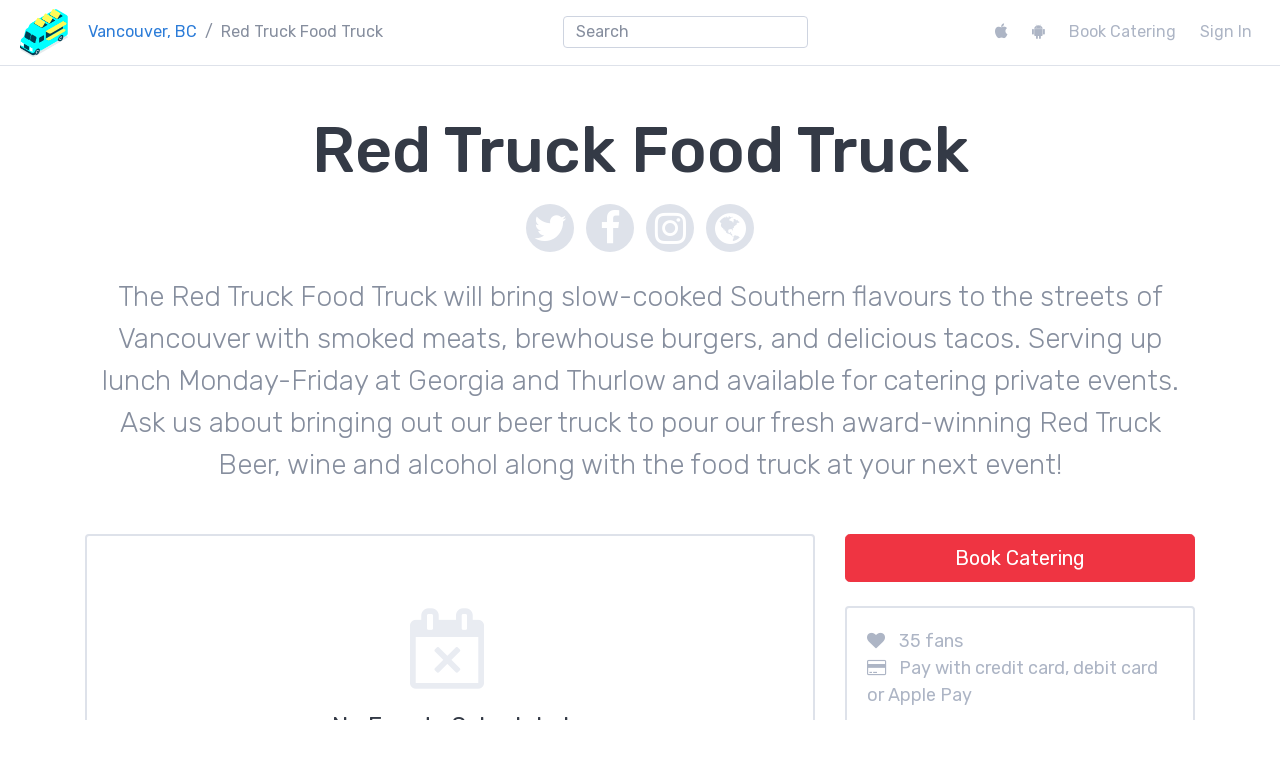

--- FILE ---
content_type: text/html; charset=UTF-8
request_url: https://streetfoodapp.com/vancouver/red-truck-food-truck
body_size: 220239
content:
<!DOCTYPE html>
<html lang="en" class="">

	<head>
		<title>Red Truck Food Truck: This Week's Schedule</title>
		<meta charset="utf-8">
		<meta name="apple-mobile-web-app-capable" content="yes">
		<meta name="apple-mobile-web-app-status-bar-style" content="black">
		<meta name="mobile-web-app-capable" content="yes">
		<meta name="viewport-web-app-capable" content="yes">
		<meta name="viewport" content="width=device-width, initial-scale=1, shrink-to-fit=no">
		<meta name="generator" content="Street Food App">
		<meta name="__generated" content="2025-11-20T14:51:21+00:00">
					<meta name="author" content="Red Truck Food Truck">
					<meta name="description" content="This week's schedule for Red Truck Food Truck. The Red Truck Food Truck will bring slow-cooked Southern flavours to the streets of Vancouver with smoked meats, brewhouse burgers, and delicious tacos. Serving up lunch Monday-Friday at Georgia and Thurlow and available for catering private events. Ask us about bringing out our beer truck to pour our fresh award-winning Red Truck Beer, wine and alcohol along with the food truck at your next event!">
					<meta name="__region" content="vancouver">
					<meta name="__vendor" content="red-truck-food-truck">
					<meta name="__mapkitjstoken" content="eyJhbGciOiJFUzI1NiIsInR5cCI6IkpXVCIsImtpZCI6IjgzVlI4MlU5NjUifQ==.eyJpc3MiOiJMOTY2QUhFTFdFIiwiaWF0IjoxNzYzNjQ2NjgxLCJleHAiOjE3NjM2NTM4ODEsIm9yaWdpbiI6Imh0dHBzOlwvXC9zdHJlZXRmb29kYXBwLmNvbSJ9.MEQCIB4NFY7YDBdxKbz0JndbIx4iIzC5wyLAl3zAXVedjK71AiBwEmqHmO9KLPqqVK4691TySgk6twELcaw7QpBllYg+7A==">
					<meta name="twitter:site" content="@StreetFoodApp">
					<meta name="twitter:card" content="summary_card">
					<meta name="twitter:image" content="https://streetfoodapp.com/img/streetfoodappsquare.png">
					<meta name="twitter:image:alt" content="Street Food App">
					<meta name="twitter:creator" content="@redtruckft">
					<meta name="twitter:title" content="Red Truck Food Truck – This Week's Schedule">
					<meta name="twitter:description" content="The Red Truck Food Truck will bring slow-cooked Southern flavours to the streets of Vancouver with smoked meats, brewhouse burgers, and delicious tacos. Serving up lunch Monday-Friday at Georgia and Thurlow and available for catering private events. Ask us about bringing out our beer truck to pour our fresh award-winning Red Truck Beer, wine and alcohol along with the food truck at your next event!">
					<meta name="apple-itunes-app" content="app-id=412748042, app-clip-bundle-id=com.tatlowpark.streetfood.vancouver.profile-clip">
					<meta name="twitter:app:country" content="ca">
					<meta name="twitter:app:id:iphone" content="412748042">
					<meta name="twitter:app:id:ipad" content="412748042">
					<meta name="twitter:app:name:iphone" content="Street Food Vancouver">
					<meta name="twitter:app:name:ipad" content="Street Food Vancouver">
					<meta name="twitter:app:id:googleplay" content="com.tatlowpark.streetfood.vancouver">
					<meta name="twitter:app:name:googleplay" content="Street Food Vancouver">
							<meta property="og:site_name" content="Street Food App">
					<meta property="og:type" content="website">
					<meta property="og:url" content="https://streetfoodapp.com/vancouver/red-truck-food-truck">
					<meta property="og:image" content="https://streetfoodapp.com/img/streetfoodappsquare.png">
					<meta property="og:image:width" content="512">
					<meta property="og:image:height" content="512">
					<meta property="og:image:type" content="image/png">
					<meta property="og:image:alt" content="Street Food App">
					<meta property="og:title" content="Red Truck Food Truck – This Week's Schedule">
					<meta property="og:description" content="The Red Truck Food Truck will bring slow-cooked Southern flavours to the streets of Vancouver with smoked meats, brewhouse burgers, and delicious tacos. Serving up lunch Monday-Friday at Georgia and Thurlow and available for catering private events. Ask us about bringing out our beer truck to pour our fresh award-winning Red Truck Beer, wine and alcohol along with the food truck at your next event!">
				<link rel="apple-touch-icon" href="/img/apple-touch-icon.png">
		<link rel="icon" href="/favicon.ico">
	    <link rel="icon" href="/img/icon.svg" type="image/svg+xml">
		<link rel="canonical" href="https://streetfoodapp.com/vancouver/red-truck-food-truck">
		<link rel="stylesheet" href="/bootstrap-4/css/bootstrap.min.css?2023-02-01">
		<link href="https://fonts.googleapis.com/css2?family=Covered+By+Your+Grace&family=Rubik:ital,wght@0,300;0,400;0,500;0,700;0,900;1,300;1,400;1,500;1,700;1,900&display=swap" rel="stylesheet">
		<link rel="stylesheet" href="https://maxcdn.bootstrapcdn.com/font-awesome/4.7.0/css/font-awesome.min.css">
		<script async src="https://www.googletagmanager.com/gtag/js?id=UA-16049686-5"></script>
		<script>window.dataLayer = window.dataLayer || []; function gtag() { dataLayer.push(arguments); } gtag('js', new Date()); gtag('config', 'UA-16049686-5');</script>
					<script type="application/ld+json">
//<!--
{"@context":"https:\/\/schema.org","@type":"ProfilePage","mainEntity":{"@type":"FoodEstablishment","name":"Red Truck Food Truck","url":"https:\/\/streetfoodapp.com\/vancouver\/red-truck-food-truck","description":"The Red Truck Food Truck will bring slow-cooked Southern flavours to the streets of Vancouver with smoked meats, brewhouse burgers, and delicious tacos. Serving up lunch Monday-Friday at Georgia and Thurlow and available for catering private events. Ask us about bringing out our beer truck to pour our fresh award-winning Red Truck Beer, wine and alcohol along with the food truck at your next event!","logo":null,"telephone":null,"sameAs":["https:\/\/twitter.com\/redtruckft","https:\/\/www.facebook.com\/redtruckft","https:\/\/instagram.com\/redtruckft","http:\/\/redtruckfoodtruck.com"],"image":[],"publicAccess":true,"interactionStatistic":{"@type":"InteractionCounter","interactionType":"https:\/\/schema.org\/LikeAction","userInteractionCount":35},"openingHoursSpecification":[]}}
//-->
</script>
					<script type="application/ld+json">
//<!--
{"@context":"http:\/\/schema.org","@type":"BreadcrumbList","itemListElement":[{"@context":"http:\/\/schema.org","@type":"ListItem","item":"https:\/\/streetfoodapp.com\/vancouver","name":"Vancouver, BC","position":1},{"@context":"http:\/\/schema.org","@type":"ListItem","item":"https:\/\/streetfoodapp.com\/vancouver\/red-truck-food-truck","name":"Red Truck Food Truck","position":2}]}
//-->
</script>
							<script async src="https://pagead2.googlesyndication.com/pagead/js/adsbygoogle.js?client=ca-pub-3146594137017332" crossorigin="anonymous"></script>
			</head>

	<body class="">

					<nav id="__navbar" class="navbar navbar-expand-lg fixed-top navbar-light ">
				<ol class="breadcrumb">
					<li class="breadcrumb-item @@home">
						<a href="/"><img src="/img/home.png" alt="Street Food App"></a>
					</li>
				</ol>
				<button class="navbar-toggler ml-auto" type="button" data-toggle="collapse" data-target="#__bootstrap-navbar-collapsed" aria-controls="__bootstrap-navbar-collapsed" aria-expanded="false" aria-label="menu">
					<span class="navbar-toggler-icon"></span>
				</button>
				<div class="collapse navbar-collapse" id="__bootstrap-navbar-collapsed">
											<nav aria-label="breadcrumb">
							<ol class="breadcrumb">
																											<li class="breadcrumb-item">
											<a href="/vancouver">Vancouver, BC</a>
										</li>
																																				<li class="breadcrumb-item active">
											Red Truck Food Truck										</li>
																								</ol>
						</nav>
										<div class="mx-auto" id="__searchmanager-container">
						<script type="text/template" id="__searchmanager-output-section-template">
							<div class="@@searchmanager-output-section">
								<h1 class="__searchmanager-output-section-title @@searchmanager-output-section-title"></h1>
								<ul class="__searchmanager-output-section-results list-unstyled"></ul>
							</div>
						</script>
						<script type="text/template" id="__searchmanager-output-match-template">
							<li>
								<a href="{% href %}" class="@@clip">
									<h2>{% title %}</h2>
									<p>{% text %}</p>
								</a>
							</li>
						</script>
						<div id="__searchmanager-output" class="@@searchmanager-output"></div>
						<input tabindex="0" class="form-control my-2 my-md-0 d-none @@searchmanager-input" type="search" placeholder="Search" id="__searchmanager-input" autocomplete="off" autocorrect="off" autocapitalize="off" spellcheck="false"/>
					</div>
					<ul class="navbar-nav mt-3 mt-lg-0">
													<li class="nav-item">
								<a class="nav-link mr-2" target="_blank" href="https://apps.apple.com/app/id412748042"><i class="fa fa-apple"></i><span class="d-inline-block d-md-none pl-2">iPhone App</span></a>
							</li>
																			<li class="nav-item">
								<a class="nav-link mr-2" target="_blank" href="https://play.google.com/store/apps/details?id=com.tatlowpark.streetfood.vancouver"><i class="fa fa-android"></i><span class="d-inline-block d-md-none pl-2">Android App</span></a>
							</li>
																			<li class="nav-item">
								<a class="nav-link mr-2" href="/vancouver/catering">Book Catering</a>
							</li>
																									<li class="nav-item"><a class="nav-link" href="/twitter/login?next=https://streetfoodapp.com/vancouver/red-truck-food-truck">Sign In</a></li>
											</ul>
				</div>
			</nav>
		
		
					<main class="pt-4 pt-md-5 pb-5">
				
<div class="container">	<h1 class="text-center mb-3 display-2">
					Red Truck Food Truck			</h1>
  <div class="text-center @@social-media-buttons mb-4 d-none d-md-block">
          <a class="rounded-circle d-inline-block mx-1 twitter" href="https://twitter.com/redtruckft">
	      <i class="fa fa-twitter" aria-hidden="true"></i>
			</a>
          <a class="rounded-circle d-inline-block mx-1 facebook" href="https://www.facebook.com/redtruckft">
	      <i class="fa fa-facebook" aria-hidden="true"></i>
			</a>
          <a class="rounded-circle d-inline-block mx-1 instagram" href="https://instagram.com/redtruckft">
	      <i class="fa fa-instagram" aria-hidden="true"></i>
			</a>
          <a class="rounded-circle d-inline-block mx-1 url" href="http://redtruckfoodtruck.com">
	      <i class="fa fa-globe" aria-hidden="true"></i>
			</a>
      </div>
	<p class="lead text-secondary text-center mb-4 mb-md-5">The Red Truck Food Truck will bring slow-cooked Southern flavours to the streets of Vancouver with smoked meats, brewhouse burgers, and delicious tacos. Serving up lunch Monday-Friday at Georgia and Thurlow and available for catering private events. Ask us about bringing out our beer truck to pour our fresh award-winning Red Truck Beer, wine and alcohol along with the food truck at your next event!</p>
</div>
<div class="container">	<div class="row">
		<div class="col-md-8">
							<div class="card mb-4 @@event-card">
					<div class="card-body p-5">
						<div class="text-center mt-4 mb-4"><i class="fa fa-calendar-times-o text-light @@giant"></i></div>
						<h4 class="text-center card-text mb-4">No Events Scheduled</h4>
						<p class="card-text text-center">
							Sorry, we don't know when Red Truck Food Truck will be open next.
															We last saw them on <span class="text-secondary">October 22, 2022</span>
								at <span class="text-secondary">Plaza of Nations, 750 Pacific Blvd, Vancouver</span>.
														Check back soon &mdash; as soon as they post their schedule it will show up on this page.
						</p>
						<div class="text-center mt-4">
							<a class="btn btn-outline-secondary d-block d-md-inline-block" href="mailto:vancouver@streetfoodapp.com?subject=Inaccurate%20schedule%20for%20Red%20Truck%20Food%20Truck&cc=catering@redtruckbeer.com">Report Schedule Error</a>
						</div>
						<p class="text-center text-muted mt-5 mb-4">
							Do you own Red Truck Food Truck?
															<a href="/twitter/login">Sign in to post your schedule</a>.
													</p>
					</div>
				</div>
			
		</div>
		<div class="col-md-4">
			
			
			
							<a class="btn btn-danger btn-block btn-lg mb-4" href="/vancouver/red-truck-food-truck/catering">Book Catering</a>
			
							<div class="card mb-4 @@icon-list-card">
					<div class="card-body">
						<ul class="list-unstyled mb-0">
															<li>
									<i class="fa fa-heart"></i>35									fans																	</li>
																					  <li><i class="fa fa-credit-card"></i>Pay with credit card, debit card or Apple Pay</li>
													</ul>
					</div>
				</div>
			
			
							<div class="card mb-4 d-md-none @@icon-list-card">
					<div class="card-body">
						<ul class="list-unstyled mb-0">
															<li><i class="fa fa-twitter" aria-hidden="true"></i><a class="twitter" href="https://twitter.com/redtruckft">redtruckft</a></li>
															<li><i class="fa fa-facebook" aria-hidden="true"></i><a class="facebook" href="https://www.facebook.com/redtruckft">redtruckft</a></li>
															<li><i class="fa fa-instagram" aria-hidden="true"></i><a class="instagram" href="https://instagram.com/redtruckft">redtruckft</a></li>
															<li><i class="fa fa-globe" aria-hidden="true"></i><a class="url" href="http://redtruckfoodtruck.com">redtruckfoodtruck.com</a></li>
													</ul>
					</div>
				</div>
			
							<a class="btn btn-dark btn-block btn-lg mb-4" href="https://apps.apple.com/app/id412748042"><i class="fa fa-apple mr-2"></i>iPhone App</a>
			
							<a class="btn btn-dark btn-block btn-lg mb-4" href="https://play.google.com/store/apps/details?id=com.tatlowpark.streetfood.vancouver"><i class="fa fa-android mr-2"></i>Android App</a>
			
							<h3 class="mt-5">You Might Also Like</h3>
				<ol class="list-unstyled mt-2 mb-4">
      <li class="mt-1">
      <div class="row">
        <div class="col-12 d-flex">
          <div class="align-self-center mr-3">
                          <div class="@@vendor-logo @@very-small @@round" style="background-image:url(https://cdn.streetfoodapp.com/files/vendor/whistler-wood-fired-pizza-co/profile/logo/1.90w.png)"></div>
                      </div>
          <div class="align-self-center" style="white-space:nowrap;overflow:hidden;text-overflow:ellipsis;">
            <a href="/whistler/whistler-wood-fired-pizza-co">Whistler Wood Fired Pizza Company</a>
            <span class="text-small"
              >&mdash; Serving authentic Neapolitan style pizza using the finest flours imported from Italy.</span>
          </div>
        </div>
      </div>
    </li>
      <li class="mt-1">
      <div class="row">
        <div class="col-12 d-flex">
          <div class="align-self-center mr-3">
                          <div class="@@vendor-logo @@very-small" style="background-image:url(https://cdn.streetfoodapp.com/files/vendor/chaiiwala-of-london/profile/logo/90w_square.png)"></div>
                      </div>
          <div class="align-self-center" style="white-space:nowrap;overflow:hidden;text-overflow:ellipsis;">
            <a href="/vancouver/chaiiwala-of-london">Chaiiwala of London</a>
            <span class="text-small"
              >&mdash; Welcome to Chaiiwala's Food Truck – where India’s iconic street-food soul meets Canada’s vibrant streets. Born from a legacy dating back to 1927, Chaiiwala of London has become the world’s most beloved Indian street-food café, now rolling into your city with flavors that speak straight to your senses. Start your jou</span>
          </div>
        </div>
      </div>
    </li>
      <li class="mt-1">
      <div class="row">
        <div class="col-12 d-flex">
          <div class="align-self-center mr-3">
                          <div class="@@vendor-logo @@very-small @@round" style="background-image:url(https://cdn.streetfoodapp.com/files/vendor/chickpea-truck/profile/logo/90w.png)"></div>
                      </div>
          <div class="align-self-center" style="white-space:nowrap;overflow:hidden;text-overflow:ellipsis;">
            <a href="/vancouver/chickpea-truck">Chickpea Truck</a>
            <span class="text-small"
              >&mdash; We sell delicious plant-based comfort food with a Mediterranean twist.</span>
          </div>
        </div>
      </div>
    </li>
      <li class="mt-1">
      <div class="row">
        <div class="col-12 d-flex">
          <div class="align-self-center mr-3">
                          <div class="@@vendor-logo @@very-small" style="background-image:url(https://cdn.streetfoodapp.com/files/vendor/food-daddy/profile/logo/90w_square.png)"></div>
                      </div>
          <div class="align-self-center" style="white-space:nowrap;overflow:hidden;text-overflow:ellipsis;">
            <a href="/vancouver/food-daddy">Food Daddy</a>
            <span class="text-small"
              >&mdash; We serve Mediterranean and Persian grill such as kebabs. Also we have vegetarian options. We make everything from scratch.</span>
          </div>
        </div>
      </div>
    </li>
      <li class="mt-1">
      <div class="row">
        <div class="col-12 d-flex">
          <div class="align-self-center mr-3">
                          <div class="@@vendor-logo @@very-small @@round" style="background-image:url(https://cdn.streetfoodapp.com/files/vendor/frying-pan/profile/logo/90w.png)"></div>
                      </div>
          <div class="align-self-center" style="white-space:nowrap;overflow:hidden;text-overflow:ellipsis;">
            <a href="/vancouver/frying-pan">Frying Pan </a>
            <span class="text-small"
              >&mdash; One thing in mind, to serve the best fried chicken in the world! I believe we will bring a new taste to Vancouver.</span>
          </div>
        </div>
      </div>
    </li>
  </ol>
				<div class="w-100 mb-4 py-1"></div>
			
		</div>
	</div></div>			</main>
		
					<footer class="footer pt-4 pb-3 pt-sm-5 pb-sm-4">
				<div class="container mt-2 mt-sm-0">
					<div class="row">
						<div class="col-sm-4 col-md-3 col-lg-2">
							<h6>Street Food App</h6>
							<ul class="@@footer-menu">
								<li><a href="/">Home</a></li>
								<li><a href="/contact">Contact Us</a></li>
								<li><a href="/terms">Terms of Service</a></li>
								<li><a href="/privacy">Privacy Policy</a></li>
							</ul>
						</div>
						<div class="col-sm-4 col-md-3 col-lg-2">
							<h6>For Owners</h6>
							<ul class="@@footer-menu">
																<li><a href="/twitter/login?next=https://streetfoodapp.com/vancouver/red-truck-food-truck">Sign In</a></li>
																	<li><a href="/join">Add Your Truck</a></li>
								<li><a href="/help">Get Help</a></li>
							</ul>
						</div>
						<div class="col-sm-4 col-md-3 col-lg-2">
							<h6>For Everyone</h6>
							<ul class="@@footer-menu">
																	<li><a target="_blank" href="https://apps.apple.com/app/id412748042"><i class="fa fa-apple mr-2"></i>iPhone App</a></li>
																									<li><a target="_blank" href="https://play.google.com/store/apps/details?id=com.tatlowpark.streetfood.vancouver"><i class="fa fa-android mr-2"></i>Android App</a></li>
																<li><a href="/all">All Food Trucks</a></li>
								<li><a href="/help">Get Help</a></li>
							</ul>
						</div>
						<div class="col-md-3 col-lg-6">
							<h6>Catering & Events</h6>
							<div>Hiring a food truck for your next event is a surefire way to delight your guests and create a truly memorable occasion.</div>
							<div class="mt-3"><a class="btn btn-danger" href="/vancouver/catering">Book A Food Truck</a></div>
						</div>
					</div>
					<div class="text-center @@social-media-buttons mt-5 mt-sm-4">
						<a target="_blank" class="rounded-circle d-inline-block" href="https://twitter.com/StreetFoodApp"><i class="fa fa-twitter" aria-hidden="true"></i></a>
						<a target="_blank" class="rounded-circle d-inline-block ml-2 mr-2" href="https://facebook.com/StreetFoodApp"><i class="fa fa-facebook" aria-hidden="true"></i></a>
						<a target="_blank" class="rounded-circle d-inline-block" href="https://instagram.com/StreetFoodApp"><i class="fa fa-instagram" aria-hidden="true"></i></a>
						<div class="mt-2">@StreetFoodApp</div>
					</div>
					<div class="text-center text-muted mt-4">&copy; 2010&mdash;2025 Tatlow Park Software Inc.</div>
					<div class="text-center text-muted mb-3">Made in Vancouver, BC</div>
				</div>
			</footer>
		
		<script src="https://cdnjs.cloudflare.com/ajax/libs/jquery/3.3.1/jquery.min.js" integrity="sha256-FgpCb/KJQlLNfOu91ta32o/NMZxltwRo8QtmkMRdAu8=" crossorigin="anonymous"></script>
		<script src="https://cdnjs.cloudflare.com/ajax/libs/popper.js/1.12.3/umd/popper.min.js" integrity="sha384-vFJXuSJphROIrBnz7yo7oB41mKfc8JzQZiCq4NCceLEaO4IHwicKwpJf9c9IpFgh" crossorigin="anonymous"></script>
		<script src="https://cdnjs.cloudflare.com/ajax/libs/js-cookie/2.2.0/js.cookie.min.js" integrity="sha256-9Nt2r+tJnSd2A2CRUvnjgsD+ES1ExvjbjBNqidm9doI=" crossorigin="anonymous"></script>
		<script src="/bootstrap-4/js/bootstrap.min.js"></script>
					<script type="text/javascript" src="https://cdn.apple-mapkit.com/mk/5.x.x/mapkit.js"></script>
							<script type="text/javascript">
//<!--
var StreetFoodApp = StreetFoodApp || {};
(function(StreetFoodApp) {
	function reportEvent(eventName, eventData) {
		var img = new Image();
		var data = $.extend(eventData, {
			"format": "gif",
			"event": eventName
		});
		var URL = "/remotelog?" + $.param(data);
		img.src = URL;
		// console && console.log && console.log(data);
	}
	StreetFoodApp.EventReporter = {
		reportEvent: reportEvent
	};
})(StreetFoodApp);

//-->
</script>
					<script type="text/javascript">
//<!--
var StreetFoodApp = StreetFoodApp || {};
(function(StreetFoodApp) {

	$(document).ready(function() {
		init();
	});

	var searchResultsSections = [],
		searchManagerContainerEl = $("#__searchmanager-container"),
		searchManagerInputEl = $("#__searchmanager-input"),
		searchManagerOutputEl = $("#__searchmanager-output");
		searchManagerSectionTemplateEl = $("#__searchmanager-output-section-template"),
		searchManagerMatchTemplateEl = $("#__searchmanager-output-match-template"),
		isWaitingToReportQueuedEvent = false,
		queuedEventName = null,
		queuedEventData = null;

	function reportEventRateLimited(eventName, data) {
		queuedEventName = eventName;
		queuedEventData = data;
		if (!isWaitingToReportQueuedEvent) {
			isWaitingToReportQueuedEvent = true;
			setTimeout(function() {
				StreetFoodApp.EventReporter.reportEvent(queuedEventName, queuedEventData);
				isWaitingToReportQueuedEvent = false;
			}, 2000);
		}
	}

	function init() {

	  searchManagerInputEl.popover({
			content: searchManagerOutputEl,
			container: searchManagerContainerEl,
			placement: "bottom",
			html: true,
			trigger: "manual",
			delay: {
				show: 0,
				hide: 50
			}
		});

		function onDocumentClick(e) {
			searchManagerInputEl.popover("hide");
		}

		searchManagerInputEl.on("shown.bs.popover", function() {
			$(document).on("click", onDocumentClick);
		});

		searchManagerInputEl.on("hidden.bs.popover", function() {
			$(document).off("click", onDocumentClick);
		});

		$(".__searchmanager-results-json").each(function() {
			var string = $.trim($(this).html());
			string = string.substring(string.indexOf("{"));
			string = string.substring(0, string.lastIndexOf("}") + 1);
			searchResultsSections.push(JSON.parse(string));
		});

		if (!searchResultsSections.length) {
			return;
		}

		searchManagerInputEl.removeClass("d-none");
		searchManagerInputEl.on("input", doSearch);
		searchManagerInputEl.on("focus", doSearch);
		searchManagerInputEl.on("click", function(e) {
			e.stopPropagation();
		});

		$(window).resize(function() {
			searchManagerInputEl.popover("hide");
		});
	}

	function doSearch() {

		searchManagerOutputEl.html(null);

		var input = $.trim($(this).val());

		if (!input.length) {
			searchManagerInputEl.popover("hide");
			return;
		}

		var numberOfMatches = 0;

		var timeSearching = 0,
			timeTemplating = 0,
			timeModifyingDOM = 0;

		for (searchResultsSectionIndex in searchResultsSections) {

			var searchResultsSection = searchResultsSections[searchResultsSectionIndex],
				sectionTitle = searchResultsSection.title,
				sectionData = searchResultsSection.data,
				sectionKeys = searchResultsSection.keys,
				matchTemplate = searchResultsSection.template ? searchResultsSection.template : searchManagerMatchTemplateEl.html(),
				matches = [];

			for (sectionDataIndex in sectionData) {

				var t0 = performance.now();
				var searchResult = sectionData[sectionDataIndex],
					isMatch = false;
				for (sectionKeyIndex in sectionKeys) {
					var sectionKey = sectionKeys[sectionKeyIndex];
					if (searchResult[sectionKey] && searchResult[sectionKey].toLocaleLowerCase().indexOf(input.toLocaleLowerCase()) >= 0) {
						isMatch = true;
						break;
					}
				}
				timeSearching += performance.now() - t0;

				if (isMatch) {
					var t0 = performance.now();
					var matchHTML = matchTemplate;
					for (templateKey in searchResult) {
						matchHTML = matchHTML.split("{% " + templateKey + " %}").join(searchResult[templateKey]);
					}
					matches.push(matchHTML);
					timeTemplating += performance.now() - t0;
				}

				if (matches.length > 15) {
					break;
				}
			}

			if (matches.length) {
				var t0 = performance.now();
				numberOfMatches += matches.length;
				var sectionOutputEl = $(searchManagerSectionTemplateEl.html());
				sectionOutputEl.find(".__searchmanager-output-section-title").html(sectionTitle);
				for (matchIndex in matches) {
					var match = matches[matchIndex];
					sectionOutputEl.find(".__searchmanager-output-section-results").append(match);
				}
				searchManagerOutputEl.append(sectionOutputEl);
				timeModifyingDOM += performance.now() - t0;
			}
		}

		// console.log("timeSearching=" + timeSearching + "ms");
		// console.log("timeTemplating=" + timeTemplating + "ms");
		// console.log("timeModifyingDOM=" + timeModifyingDOM + "ms");

		reportEventRateLimited("searchmanager.results", {query: input, numberOfMatches: numberOfMatches});

		if (numberOfMatches > 0) {
			searchManagerInputEl.popover("show");

			var viewportHeight = $(window).height(),
				searchManagerContainerHeight = searchManagerContainerEl.height(),
				maxPopoverHeight = Math.floor((viewportHeight - searchManagerContainerHeight) * (1 / 2));

			searchManagerOutputEl.css("max-height", maxPopoverHeight + "px");

			searchManagerOutputEl.find("a").click(function(e) {
				StreetFoodApp.SearchManager.onSelect(e, input, numberOfMatches);
			});
		}
		else {
			searchManagerInputEl.popover("hide");
		}
	}

	StreetFoodApp.SearchManager = {
		onSelect: function(e, input, numberOfMatches) {
			StreetFoodApp.EventReporter.reportEvent("searchmanager.open", {query: input, numberOfMatches: numberOfMatches, target: $(e.target).closest("a").attr("href")});
			e.stopPropagation();
		}
	};

})(StreetFoodApp);

//-->
</script>
					<script type="text/javascript">
//<!--
(function(StreetFoodApp) {
	$(document).ready(function() {
		var carouselEl = $("#__bootstrap-carousel-photos");
		$("a.__modal-photos-carousel-thumbnail").click(function(e) {
			var imageIndex = $(this).data("image-index");
			carouselEl.carousel(imageIndex);
			reportOpenPhotoEvent(imageIndex);
		});
		carouselEl.on('slide.bs.carousel', function (e) {
			reportOpenPhotoEvent(e.to);
		});
		function reportOpenPhotoEvent(imageIndex) {
			StreetFoodApp.EventReporter.reportEvent("vendor.photo.open", {
				vendor: $("meta[name='__vendor']").attr("content"),
				image: imageIndex
			});
		}
	});
})(StreetFoodApp);

//-->
</script>
					<script type="text/javascript">
//<!--
(function(StreetFoodApp) {
	$(document).ready(function() {
		$(".__event-mapkitjs-map").each(function(index) {
			var latitude = $(this).data("latitude"),
				longitude = $(this).data("longitude"),
				vendorName = $(this).data("vendor-name"),
				coordinate = new mapkit.Coordinate(latitude, longitude),
				element = this;
			setTimeout(function() {
				var map = new mapkit.Map(element, {
						showsMapTypeControl: false,
						showsCompass: false,
						isRotationEnabled: false
					}),
					annotation = new mapkit.MarkerAnnotation(coordinate, {
						animates: false,
						enabled: false,
					});
				map.showItems([annotation], {
					padding: new mapkit.Padding(125, 125, 125, 125)
				});
			}, 500 * index);
		});
	});
})(StreetFoodApp);

//-->
</script>
					<script type="application/json" class="__searchmanager-results-json">
//<!--
{"keys":["name","description","identifier","phone","twitter","url","description_short","addresses","last"],"data":[{"description_short":"See us at our posted locations and get your discounts and free treats !!!","identifier":"armanmobile-steamworks","name":"Armanmobile STEAMWORKS","url":"https:\/\/www.instagram.com\/arman_truck_steamworks\/","phone":"(778) 984-3096","twitter":"Armanhalvaei","description":"Roll up to a culinary carnival on Foodmobile where flavor meets fun! At Armanmobile STEAMWORKS, we\u2019re sizzling up a storm with burgers, fry bar delights, sushi rolls, and doughnut holes. Get ready for a taste-tastic adventure ! \ud83d\ude9a\ud83c\udf54\ud83c\udf63 *** WE CATER*** Customize your culinary experience , Select and build your perfect menu for your guests","last":"The Parkside Brewery, 2731 Murray St, Port Moody","title":"Armanmobile STEAMWORKS","text":"Roll up to a culinary carnival on Foodmobile where flavor meets fun! At Armanmobile STEAMWORKS, we\u2019re sizzling up a storm with burgers, fry bar delights, sushi rolls, and doughnut holes. Get ready for a taste-tastic adventure ! \ud83d\ude9a\ud83c\udf54\ud83c\udf63 *** WE CATER*** Customize your culinary experience , Select and build your perfect menu for your guests","href":"\/vancouver\/armanmobile-steamworks","logoCSS":"background-image:url(https:\/\/cdn.streetfoodapp.com\/files\/vendor\/armanmobile-steamworks\/profile\/logo\/90w_square.png)","className":"https:\/\/cdn.streetfoodapp.com\/files\/vendor\/armanmobile-steamworks\/profile\/logo\/90w_square.png","firstLetter":"","addresses":"The Parkside Brewery, 2731 Murray St, Port Moody 8580 River District Crossing, Vancouver 5751 Yew St, Vancouver"},{"description_short":"Authentic, author gourmet Mexican made with the finest ingredients hand picked.","identifier":"arturos-to-go","name":"arturosmexico2go","url":"arturos2go.com","phone":"(604) 433-4388","twitter":"arturos2go","description":"Arturo's unique recipes are a fusion of Spanish and traditional Mexican. Clean, simple and healthy Mexican food. Only 3 people prepare the food we serve to our clients, from the local produce and local butcher, there is not third parties when it comes to prepare our dishes. We closely follow Health Authority guidances and protocols to operate our business. We have been serving take out food at open spaces since 2010, and we will continue doing it, safety is our priority.","last":"Howe St & W Cordova St","title":"arturosmexico2go","text":"Arturo's unique recipes are a fusion of Spanish and traditional Mexican. Clean, simple and healthy Mexican food. Only 3 people prepare the food we serve to our clients, from the local produce and local butcher, there is not third parties when it comes to prepare our dishes. We closely follow Health Authority guidances and protocols to operate our business. We have been serving take out food at open spaces since 2010, and we will continue doing it, safety is our priority.","href":"\/vancouver\/arturos-to-go","logoCSS":"background-image:url(https:\/\/cdn.streetfoodapp.com\/files\/vendor\/arturos-to-go\/profile\/logo\/1.90w.png)","className":"https:\/\/cdn.streetfoodapp.com\/files\/vendor\/arturos-to-go\/profile\/logo\/1.90w.png","firstLetter":"","addresses":"Howe St & W Cordova St Centre for Digital Media, 577 Great Northern Way (west side of the building)"},{"description_short":null,"identifier":"babb-d-thai-food","name":"Babb D Thai Food","url":"babbdthaifood.ca","phone":"(604) 339-4405","twitter":"BabbDThai","description":"Authentic dishes inspired by Thai street food markets. The menu features stir-fries, fragrant curries, and fresh noodle made to order.","last":"River District Town Centre, 8558 River District Cross, Vancouver, BC","title":"Babb D Thai Food","text":"Authentic dishes inspired by Thai street food markets. The menu features stir-fries, fragrant curries, and fresh noodle made to order.","href":"\/vancouver\/babb-d-thai-food","logoCSS":"background-image:url(https:\/\/cdn.streetfoodapp.com\/files\/vendor\/babb-d-thai-food\/profile\/logo\/90w.png)","className":"https:\/\/cdn.streetfoodapp.com\/files\/vendor\/babb-d-thai-food\/profile\/logo\/90w.png","firstLetter":"","addresses":"Cambie, Vancouver, BC Joyce - Collingwood Station, Vancouver, BC Container Brewing, 1216 Franklin St, Vancouver, BC River District Town Centre, 8558 River District Cross, Vancouver, BC The Parkside Brewery, 2731 Murray St, Port Moody, BC"},{"description_short":"Handmade, always fresh. Tacos, burritos, quesadillas, ceviche.","identifier":"bc-taco","name":"BC TACO","url":"bctaco.com","phone":"(778) 839-4478","twitter":"bctacotruck","description":"Handmade, always fresh. Tacos, burritos, quesadillas, ceviche. Get a taste of Yucatan's Cochinita Pibil or travel to La Capital for a succulent Ceviche de Camaron! Fish tacos and veggie options available.","last":"Rocky Point Spirits - 2805 Murray St, Port Moody","title":"BC TACO","text":"Handmade, always fresh. Tacos, burritos, quesadillas, ceviche. Get a taste of Yucatan's Cochinita Pibil or travel to La Capital for a succulent Ceviche de Camaron! Fish tacos and veggie options available.","href":"\/vancouver\/bc-taco","logoCSS":"background-image:url(https:\/\/cdn.streetfoodapp.com\/files\/vendor\/bc-taco\/profile\/logo\/90w_square.png)","className":"https:\/\/cdn.streetfoodapp.com\/files\/vendor\/bc-taco\/profile\/logo\/90w_square.png","firstLetter":"","addresses":"Rocky Point Spirits - 2805 Murray St, Port Moody"},{"description_short":"Book us now via email at themadgreekft@gmail.com, find us on Instagram @themadgreekft, or contact us here!","identifier":"themadgreek","name":"BC The Mad Greek","url":"themadgreekft.com","phone":"(778) 533-8925","twitter":"themadgreekftbc","description":"Welcome to our family-owned food truck, serving authentic Greek cuisine. We are cousins from Nafpaktos, Greece, now sharing our passion for Greek food in Canada. Our dishes are crafted with love and authenticity, bringing the flavors of Greece to your plate. Whether you're planning a wedding, corporate function, private party, or any event, we're here to cater to your needs. Contact us via email at themadgreekft@gmail.com, find us on Instagram @themadgreekft, or reach out to us here to book us!","last":"565 Great Northern Wy, Vancouver","title":"BC The Mad Greek","text":"Welcome to our family-owned food truck, serving authentic Greek cuisine. We are cousins from Nafpaktos, Greece, now sharing our passion for Greek food in Canada. Our dishes are crafted with love and authenticity, bringing the flavors of Greece to your plate. Whether you're planning a wedding, corporate function, private party, or any event, we're here to cater to your needs. Contact us via email at themadgreekft@gmail.com, find us on Instagram @themadgreekft, or reach out to us here to book us!","href":"\/vancouver\/themadgreek","logoCSS":"background-image:url(https:\/\/cdn.streetfoodapp.com\/files\/vendor\/themadgreek\/profile\/logo\/1.90w_square.png)","className":"https:\/\/cdn.streetfoodapp.com\/files\/vendor\/themadgreek\/profile\/logo\/1.90w_square.png","firstLetter":"","addresses":"22780 Dewdney Trunk Rd, Maple Ridge West Coast Gardens, 1420 172 St, Surrey Noel Festival"},{"description_short":"Deliciously famous Canadian pastry. Proudly satisfying your sweet tooth since 1978. Book us today for your event.","identifier":"beavertails","name":"BeaverTails Mobile (Vancouver)","url":"beavertails.com\/book-a-food-truck","phone":"(778) 208-3000","twitter":"BeaverTailsVan","description":"Deliciously famous Canadian pastry. Proudly satisfying your sweet tooth since 1978. Book us today for your wedding, pre-wedding, School events, Birthday parties, private & corporate celebrations.","last":"756 Columbia St, New Westminster","title":"BeaverTails Mobile (Vancouver)","text":"Deliciously famous Canadian pastry. Proudly satisfying your sweet tooth since 1978. Book us today for your wedding, pre-wedding, School events, Birthday parties, private & corporate celebrations.","href":"\/vancouver\/beavertails","logoCSS":"background-image:url(https:\/\/cdn.streetfoodapp.com\/files\/vendor\/beavertails\/profile\/logo\/90w_square.png)","className":"https:\/\/cdn.streetfoodapp.com\/files\/vendor\/beavertails\/profile\/logo\/90w_square.png","firstLetter":"","addresses":""},{"description_short":"Embrace Brazilian flavours on wheels! We bring you the tastiest skewers and appetizers with a touch of Brazil. Join us!","identifier":"boteco-brasil","name":"Boteco Brasil","url":"boteco.ca","phone":"(604) 440-7739","twitter":null,"description":"Serving Brazilian appetizers: coxinhas & cheese balls (mashed potato dough filled with chicken or cheese and then breaded and deep-fried). BBQ Skewers: Beef, Chicken, Chicken with Bacon, Sausage, Vegetarian & Grilled Cheese. Drinks: Mango, Passion Fruit & Cashew, and Desserts (Brigadeiro & Beijinho - condensed milk with chocolate or coconut balls).","last":"Harmony Arts Festival | West Vancouver, 1564 Argyle Ave, West Vancouver","title":"Boteco Brasil","text":"Serving Brazilian appetizers: coxinhas & cheese balls (mashed potato dough filled with chicken or cheese and then breaded and deep-fried). BBQ Skewers: Beef, Chicken, Chicken with Bacon, Sausage, Vegetarian & Grilled Cheese. Drinks: Mango, Passion Fruit & Cashew, and Desserts (Brigadeiro & Beijinho - condensed milk with chocolate or coconut balls).","href":"\/vancouver\/boteco-brasil","logoCSS":"background-image:url(https:\/\/cdn.streetfoodapp.com\/files\/vendor\/boteco-brasil\/profile\/logo\/90w_square.png)","className":"https:\/\/cdn.streetfoodapp.com\/files\/vendor\/boteco-brasil\/profile\/logo\/90w_square.png","firstLetter":"","addresses":""},{"description_short":"Happy to cater your next event Burgerholic.ca@gmail.com or Contact Ali @ (604) 729-6004","identifier":"burgerholic","name":"BurgerHolic","url":"BurgerHolic.ca","phone":"(604) 729-6004","twitter":"burgerholic_ca","description":"BurgerHolic in Vancouver is specializes in mouthwatering handcrafted hamburgers. Each and every one of our hamburgers is made to order and handcrafted to perfection. The result is a juicy-on-the-inside, crispy-on-the-edges beauty of a burger that extends beyond the confines of its perfectly grilled bun. Odds are you've never seen anything quite like it! We offer meat, vegetarian, vegan and gluten-free *Happy to cater your next event, burgerholic.ca@gmail.com or contact us @ (604)729-6004*","last":"5838 Cambie St, Vancouver, BC","title":"BurgerHolic","text":"BurgerHolic in Vancouver is specializes in mouthwatering handcrafted hamburgers. Each and every one of our hamburgers is made to order and handcrafted to perfection. The result is a juicy-on-the-inside, crispy-on-the-edges beauty of a burger that extends beyond the confines of its perfectly grilled bun. Odds are you've never seen anything quite like it! We offer meat, vegetarian, vegan and gluten-free *Happy to cater your next event, burgerholic.ca@gmail.com or contact us @ (604)729-6004*","href":"\/vancouver\/burgerholic","logoCSS":"background-image:url(https:\/\/cdn.streetfoodapp.com\/files\/vendor\/burgerholic\/profile\/logo\/90w.png)","className":"https:\/\/cdn.streetfoodapp.com\/files\/vendor\/burgerholic\/profile\/logo\/90w.png","firstLetter":"","addresses":""},{"description_short":null,"identifier":"chaiiwala-of-london","name":"Chaiiwala of London","url":"chaiiwalaoflondon.com","phone":"(604) 788-6538","twitter":"chaiiwalatrucks","description":"Welcome to Chaiiwala's Food Truck \u2013 where India\u2019s iconic street-food soul meets Canada\u2019s vibrant streets. Born from a legacy dating back to 1927, Chaiiwala of London has become the world\u2019s most beloved Indian street-food caf\u00e9, now rolling into your city with flavors that speak straight to your senses. Start your jou","last":"6657 Main St, Vancouver","title":"Chaiiwala of London","text":"Welcome to Chaiiwala's Food Truck \u2013 where India\u2019s iconic street-food soul meets Canada\u2019s vibrant streets. Born from a legacy dating back to 1927, Chaiiwala of London has become the world\u2019s most beloved Indian street-food caf\u00e9, now rolling into your city with flavors that speak straight to your senses. Start your jou","href":"\/vancouver\/chaiiwala-of-london","logoCSS":"background-image:url(https:\/\/cdn.streetfoodapp.com\/files\/vendor\/chaiiwala-of-london\/profile\/logo\/90w_square.png)","className":"https:\/\/cdn.streetfoodapp.com\/files\/vendor\/chaiiwala-of-london\/profile\/logo\/90w_square.png","firstLetter":"","addresses":""},{"description_short":"We sell delicious plant-based comfort food with a Mediterranean twist.","identifier":"chickpea-truck","name":"Chickpea Truck","url":"ilovechickpea.ca","phone":"(604) 620-0602","twitter":"ILoveChickpea","description":"Delicious plant-based comfort food with a Mediterranean twist \/\/ Happy to cater your next event catering@ilovechickpea.ca.","last":"800 W Georgia St, Vancouver, BC","title":"Chickpea Truck","text":"Delicious plant-based comfort food with a Mediterranean twist \/\/ Happy to cater your next event catering@ilovechickpea.ca.","href":"\/vancouver\/chickpea-truck","logoCSS":"background-image:url(https:\/\/cdn.streetfoodapp.com\/files\/vendor\/chickpea-truck\/profile\/logo\/90w.png)","className":"https:\/\/cdn.streetfoodapp.com\/files\/vendor\/chickpea-truck\/profile\/logo\/90w.png","firstLetter":"","addresses":"Metrotown Station, Burnaby 800 W Georgia St, Vancouver, BC 1000 Parker St, Vancouver, BC"},{"description_short":"Gourmet sourdough sandwiches sourced with premium local ingredients.","identifier":"crack-on","name":"Crack On","url":"crackonvan.ca","phone":"(604) 729-1023","twitter":"Crackon13","description":"Gourmet egg sandwiches sourced with premium local ingredients. Two Rivers maple sausage, One Arrow Bacon, Pete's meat beef sausage. House made hash browns. Fresh OJ, Organic Agro coffee. We cater for all events email crackonvan@gmail.com Vegetarian, vegan and gluten free","last":"AMS of UBC, 6133 University Blvd, Vancouver, BC","title":"Crack On","text":"Gourmet egg sandwiches sourced with premium local ingredients. Two Rivers maple sausage, One Arrow Bacon, Pete's meat beef sausage. House made hash browns. Fresh OJ, Organic Agro coffee. We cater for all events email crackonvan@gmail.com Vegetarian, vegan and gluten free","href":"\/vancouver\/crack-on","logoCSS":"background-image:url(https:\/\/cdn.streetfoodapp.com\/files\/vendor\/crack-on\/profile\/logo\/90w_square.png)","className":"https:\/\/cdn.streetfoodapp.com\/files\/vendor\/crack-on\/profile\/logo\/90w_square.png","firstLetter":"","addresses":"AMS of UBC, 6133 University Blvd, Vancouver, BC"},{"description_short":"Unique Artisan Ice Cream, Bubble Waffle, and Ice Cream Sandwiches. We Cater!!","identifier":"crema-ice-cream","name":"Crema Ice Cream and Desserts","url":"cremaicecream.ca","phone":"(604) 809-6668","twitter":"CremaIceCream1","description":"Hola! We bring the fun with our Latino Asian inspired ice cream creations, as well as your classic flavours with a twist! (vegan options available). Currently serving our Artisan Ice Cream, Bubble Waffles, Ice Cream Sandwiches, Milkshakes, and Soda Floats! We look forward to meeting you!! Contact us for our Indoor and Outdoor catering options! We have big and small set ups available.","last":"Swangard Stadium, 3883 Imperial Street, Burnaby","title":"Crema Ice Cream and Desserts","text":"Hola! We bring the fun with our Latino Asian inspired ice cream creations, as well as your classic flavours with a twist! (vegan options available). Currently serving our Artisan Ice Cream, Bubble Waffles, Ice Cream Sandwiches, Milkshakes, and Soda Floats! We look forward to meeting you!! Contact us for our Indoor and Outdoor catering options! We have big and small set ups available.","href":"\/vancouver\/crema-ice-cream","logoCSS":"background-image:url(https:\/\/cdn.streetfoodapp.com\/files\/vendor\/crema-ice-cream\/profile\/logo\/90w.png)","className":"https:\/\/cdn.streetfoodapp.com\/files\/vendor\/crema-ice-cream\/profile\/logo\/90w.png","firstLetter":"","addresses":""},{"description_short":"Traditional Cuban Food.Cooked and served by cubans.All plates are glutten free. Also offer vegan and halal options.","identifier":"cuba-street-food","name":"Cuba Street Food","url":"Cubastreetfood.ca","phone":"(604) 377-0508","twitter":"cubastreetfood","description":"Authentic cuban food, cook and served by authentic cubans. Our food truck is the unique opportunity to delight cuban cusine in lower mainland and further. Our recipes has come to us from long tradition in our family. We are proud to offer you intact as our grandmas teach us. Only fresh and better quality ingredients to obtain the traditional flavours. Served in cuban size :) . Where will you find a real Cuban if not in Cuba Street Food?","last":"4500 NW Marine Dr, Vancouver. Locarno Beach.","title":"Cuba Street Food","text":"Authentic cuban food, cook and served by authentic cubans. Our food truck is the unique opportunity to delight cuban cusine in lower mainland and further. Our recipes has come to us from long tradition in our family. We are proud to offer you intact as our grandmas teach us. Only fresh and better quality ingredients to obtain the traditional flavours. Served in cuban size :) . Where will you find a real Cuban if not in Cuba Street Food?","href":"\/vancouver\/cuba-street-food","logoCSS":"background-image:url(https:\/\/cdn.streetfoodapp.com\/files\/vendor\/cuba-street-food\/profile\/logo\/90w_square.png)","className":"https:\/\/cdn.streetfoodapp.com\/files\/vendor\/cuba-street-food\/profile\/logo\/90w_square.png","firstLetter":"","addresses":""},{"description_short":"Korean Bowl","identifier":"disco-cheetah","name":"Disco Cheetah Korean Bowl","url":"discocheetah.com","phone":"(778) 873-3776","twitter":"discocheetahyvr","description":"Fast Casual Korean Cuisine | Vancouver, since 2014 Korean Fried Chicken & Tofu Cauliflower served with Rice, Salad, or Fries","last":"Vancouver Art Gallery (700 Howe St.)","title":"Disco Cheetah Korean Bowl","text":"Fast Casual Korean Cuisine | Vancouver, since 2014 Korean Fried Chicken & Tofu Cauliflower served with Rice, Salad, or Fries","href":"\/vancouver\/disco-cheetah","logoCSS":"background-image:url(https:\/\/cdn.streetfoodapp.com\/files\/vendor\/disco-cheetah\/profile\/logo\/90w_square.png)","className":"https:\/\/cdn.streetfoodapp.com\/files\/vendor\/disco-cheetah\/profile\/logo\/90w_square.png","firstLetter":"","addresses":"Vancouver Art Gallery (700 Howe St.) Eastside Culture Crawl"},{"description_short":"California style Burrito, Tacos, Baja fries, Nachos, Churros and a lot more","identifier":"dos-amigos","name":"Dos Amigos Tex-Mex","url":null,"phone":"(778) 697-8051","twitter":"dosamigosyvr","description":"Renowned Tex-Mex style tacos, burritos, nachos, Baja fries, churros and more for your next corporate or private catering event in and around Vancouver. Book us today to cater your next event.","last":"Riley Park Farmers Market - Summer, 50 E 30th Ave, Vancouver","title":"Dos Amigos Tex-Mex","text":"Renowned Tex-Mex style tacos, burritos, nachos, Baja fries, churros and more for your next corporate or private catering event in and around Vancouver. Book us today to cater your next event.","href":"\/vancouver\/dos-amigos","logoCSS":"background-image:url(https:\/\/cdn.streetfoodapp.com\/files\/vendor\/dos-amigos\/profile\/logo\/1.90w_square.png)","className":"https:\/\/cdn.streetfoodapp.com\/files\/vendor\/dos-amigos\/profile\/logo\/1.90w_square.png","firstLetter":"","addresses":""},{"description_short":"Focaccia Pizza","identifier":"focacciaza","name":"Focacciaza","url":"focacciaza.com","phone":"(778) 232-2476","twitter":"focacciaza","description":"Italian Street food. Specializing in artisan focaccia and custom catering services. From anywhere snacks to custom special event food solutions.","last":"1007 E Cordova St, Vancouver","title":"Focacciaza","text":"Italian Street food. Specializing in artisan focaccia and custom catering services. From anywhere snacks to custom special event food solutions.","href":"\/vancouver\/focacciaza","logoCSS":"background-image:url(https:\/\/cdn.streetfoodapp.com\/files\/vendor\/focacciaza\/profile\/logo\/90w.png)","className":"https:\/\/cdn.streetfoodapp.com\/files\/vendor\/focacciaza\/profile\/logo\/90w.png","firstLetter":"","addresses":""},{"description_short":null,"identifier":"food-daddy","name":"Food Daddy","url":"fooddaddy.ca","phone":"(604) 716-7083","twitter":"Fooddaddy3","description":"We serve Mediterranean and Persian grill such as kebabs. Also we have vegetarian options. We make everything from scratch.","last":"Vancouver School Board, 1580 W Broadway, Vancouver, BC","title":"Food Daddy","text":"We serve Mediterranean and Persian grill such as kebabs. Also we have vegetarian options. We make everything from scratch.","href":"\/vancouver\/food-daddy","logoCSS":"background-image:url(https:\/\/cdn.streetfoodapp.com\/files\/vendor\/food-daddy\/profile\/logo\/90w_square.png)","className":"https:\/\/cdn.streetfoodapp.com\/files\/vendor\/food-daddy\/profile\/logo\/90w_square.png","firstLetter":"","addresses":""},{"description_short":"One thing in mind, to serve the best fried chicken in the world! I believe we will bring a new taste to Vancouver.","identifier":"frying-pan","name":"Frying Pan ","url":"thefryingpan604.com","phone":"(778) 927-1477","twitter":"thefryingpan604","description":"One thing in mind, to serve the best fried chicken in the world! I believe we will bring a new taste to Vancouver.","last":"505 Burrard St, Vancouver, BC V7X 1V3 \uce90\ub098\ub2e4","title":"Frying Pan ","text":"One thing in mind, to serve the best fried chicken in the world! I believe we will bring a new taste to Vancouver.","href":"\/vancouver\/frying-pan","logoCSS":"background-image:url(https:\/\/cdn.streetfoodapp.com\/files\/vendor\/frying-pan\/profile\/logo\/90w.png)","className":"https:\/\/cdn.streetfoodapp.com\/files\/vendor\/frying-pan\/profile\/logo\/90w.png","firstLetter":"","addresses":""},{"description_short":"Full service, specialty coffee truck serving organic espresso from Agro Roasters.","identifier":"green-coast-cafe","name":"Green Coast Cafe","url":"greencoastcoffee.ca","phone":"(604) 396-4201","twitter":"coldbrewbike","description":"We are a full-service, rolling cafe often found roaming Vancouver's parks and streets. We're also available for catering, at markets, film sets and festivals. Our beans are from Agro Roasters in Vancouver, always fresh and always organic. Our food truck is powered by a robust solar battery bank and a hybrid gas-fired espresso machine. Come and enjoy our solar- powered coffee!","last":"Riley Park Farmers Market","title":"Green Coast Cafe","text":"We are a full-service, rolling cafe often found roaming Vancouver's parks and streets. We're also available for catering, at markets, film sets and festivals. Our beans are from Agro Roasters in Vancouver, always fresh and always organic. Our food truck is powered by a robust solar battery bank and a hybrid gas-fired espresso machine. Come and enjoy our solar- powered coffee!","href":"\/vancouver\/green-coast-cafe","logoCSS":"","className":"bg-light","firstLetter":"G","addresses":""},{"description_short":"Colourfully creative Indian food. We bring Indian treats to Vancouver's streets.","identifier":"holi-masala","name":"Holi Masala","url":"holimasala.com","phone":"(778) 869-9482","twitter":"holimasala","description":"Colourfully creative Indian food. We bring Indian treats to Vancouver's streets. Fresh local ingredients are used and fused with traditional masalas producing delightful flavors! We also provide caterings for private functions or larger special events.","last":"Vancouver Art Gallery North Plaza","title":"Holi Masala","text":"Colourfully creative Indian food. We bring Indian treats to Vancouver's streets. Fresh local ingredients are used and fused with traditional masalas producing delightful flavors! We also provide caterings for private functions or larger special events.","href":"\/vancouver\/holi-masala","logoCSS":"background-image:url(https:\/\/cdn.streetfoodapp.com\/files\/vendor\/holi-masala\/profile\/logo\/90w.png)","className":"https:\/\/cdn.streetfoodapp.com\/files\/vendor\/holi-masala\/profile\/logo\/90w.png","firstLetter":"","addresses":""},{"description_short":"Indian-inspired cuisine!","identifier":"indish","name":"Indish","url":"indishfoods.ca","phone":"(604) 715-5058","twitter":"indishfoodtruck","description":"Bold Indian flavors served with a modern flair. Signature Rice Bowls, Wraps, Poutine, Samosas, and other mouthwatering street food specials! We also have the best Mango Lassi and Masala Chai.","last":"Glow Langley","title":"Indish","text":"Bold Indian flavors served with a modern flair. Signature Rice Bowls, Wraps, Poutine, Samosas, and other mouthwatering street food specials! We also have the best Mango Lassi and Masala Chai.","href":"\/vancouver\/indish","logoCSS":"background-image:url(https:\/\/cdn.streetfoodapp.com\/files\/vendor\/indish\/profile\/logo\/90w.png)","className":"https:\/\/cdn.streetfoodapp.com\/files\/vendor\/indish\/profile\/logo\/90w.png","firstLetter":"","addresses":"Glow Langley Deep Cove Winter Market Union Market Airport Executive Park Indish Stall at Downtown Farmer\u2019s Market"},{"description_short":"Vancouver's premier artisan popsicle vendor.","identifier":"johnnys-pops","name":"Johnny's Pops (Ice Cream, Popsicles)","url":"johnnys-pops.com","phone":"(778) 873-3287","twitter":"johnnyspops","description":"Vancouver's premier artisan popsicle vendor. Making popsicles in East Vancouver with whole ingredients. Forget those Icy sugary popsicles that come to mind, at Johnny's Pops we make popsicle that are basically high quality ice cream on a stick. We are available to cater your weddings, parties, and corporate events!","last":"Ladner Farmers Market","title":"Johnny's Pops (Ice Cream, Popsicles)","text":"Vancouver's premier artisan popsicle vendor. Making popsicles in East Vancouver with whole ingredients. Forget those Icy sugary popsicles that come to mind, at Johnny's Pops we make popsicle that are basically high quality ice cream on a stick. We are available to cater your weddings, parties, and corporate events!","href":"\/vancouver\/johnnys-pops","logoCSS":"background-image:url(https:\/\/cdn.streetfoodapp.com\/files\/vendor\/johnnys-pops\/profile\/logo\/1.90w.png)","className":"https:\/\/cdn.streetfoodapp.com\/files\/vendor\/johnnys-pops\/profile\/logo\/1.90w.png","firstLetter":"","addresses":""},{"description_short":"Little Devils is a family-run wood fire pizza truck! We cook our pizzas Neapolitan-style in a 900 degree stone oven","identifier":"little-devils","name":"Little Devils Wood Fire Pizza","url":"littledevilspizza.com","phone":"(236) 999-9869","twitter":"pizza_devils","description":"Little Devils is a family-run wood fire pizza truck! We cook our pizzas Neapolitan-style in a 900 degree stone oven","last":"PNE Grounds","title":"Little Devils Wood Fire Pizza","text":"Little Devils is a family-run wood fire pizza truck! We cook our pizzas Neapolitan-style in a 900 degree stone oven","href":"\/vancouver\/little-devils","logoCSS":"background-image:url(https:\/\/cdn.streetfoodapp.com\/files\/vendor\/little-devils\/profile\/logo\/90w_square.png)","className":"https:\/\/cdn.streetfoodapp.com\/files\/vendor\/little-devils\/profile\/logo\/90w_square.png","firstLetter":"","addresses":"Surrey City Hall"},{"description_short":"Mexican eats on the road.","identifier":"lucha-libre","name":"Lucha Libre Truck","url":"luchalibretruck.ca","phone":null,"twitter":"libretruck","description":"Authentic Mexican Street Eats. Serving all of lower mainland for catering events. Tacos, burritos, quesadillas, tortas. Based in the tri-cities, we are part of two restaurants, Originals Mexicano and Mercado Mexican Market and Taqueria.","last":"The Parkside Brewery, 2731 Murray St, Port Moody","title":"Lucha Libre Truck","text":"Authentic Mexican Street Eats. Serving all of lower mainland for catering events. Tacos, burritos, quesadillas, tortas. Based in the tri-cities, we are part of two restaurants, Originals Mexicano and Mercado Mexican Market and Taqueria.","href":"\/vancouver\/lucha-libre","logoCSS":"background-image:url(https:\/\/cdn.streetfoodapp.com\/files\/vendor\/lucha-libre\/profile\/logo\/90w.png)","className":"https:\/\/cdn.streetfoodapp.com\/files\/vendor\/lucha-libre\/profile\/logo\/90w.png","firstLetter":"","addresses":""},{"description_short":null,"identifier":"mahshiko","name":"Mahshiko Food Truck","url":"instagram.com\/themahshiko\/","phone":"(604) 203-1254","twitter":"themahshiko","description":"MAHSHIKO FOOD TRUCK serves delicious & healthy Korean Dishes such as Bibimbap with various proteins, Korean Chicken with a special dipping sauce. We cater to events.","last":"Ambleside Park | West Vancouver, 1150 Marine Dr, West Vancouver","title":"Mahshiko Food Truck","text":"MAHSHIKO FOOD TRUCK serves delicious & healthy Korean Dishes such as Bibimbap with various proteins, Korean Chicken with a special dipping sauce. We cater to events.","href":"\/vancouver\/mahshiko","logoCSS":"background-image:url(https:\/\/cdn.streetfoodapp.com\/files\/vendor\/mahshiko\/profile\/logo\/1.90w_square.png)","className":"https:\/\/cdn.streetfoodapp.com\/files\/vendor\/mahshiko\/profile\/logo\/1.90w_square.png","firstLetter":"","addresses":""},{"description_short":"Meet2Eat Catering serves Mediterranean cuisine and seafood. We deliver office lunches and cater to events.","identifier":"meet2eat-catering","name":"Meet2Eat - Catering","url":"meet2eatcatering.com","phone":"(604) 724-5252","twitter":"Meet2Eatca","description":"Meet2Eat Catering serves Mediterranean cuisine and seafood. We deliver office lunches and cater to events.","last":"520 Alexander St","title":"Meet2Eat - Catering","text":"Meet2Eat Catering serves Mediterranean cuisine and seafood. We deliver office lunches and cater to events.","href":"\/vancouver\/meet2eat-catering","logoCSS":"background-image:url(https:\/\/cdn.streetfoodapp.com\/files\/vendor\/meet2eat-catering\/profile\/logo\/90w.png)","className":"https:\/\/cdn.streetfoodapp.com\/files\/vendor\/meet2eat-catering\/profile\/logo\/90w.png","firstLetter":"","addresses":""},{"description_short":"Southern-style comfort food and lip smacking BBQ.","identifier":"memphis-mikes","name":"Memphis Mike's BBQ","url":"memphismikes.com","phone":"(778) 809-0545","twitter":"MemphisMike","description":"Southern style BBQ made with influences from all the culture i have shared food with in the 36 years of living in Canada. Like being creative and coming up with different flavors. Making the same old food woulkd bore me. One thing i gurantee If it tastes bad I'll throw it out. I have 5 kids and they're my best critics.. Hopefully you'll see me and enjoy some comfort food with me!! :)","last":"Township 7 Vineyards & Winery, 21152 16 Ave, Langley, BC","title":"Memphis Mike's BBQ","text":"Southern style BBQ made with influences from all the culture i have shared food with in the 36 years of living in Canada. Like being creative and coming up with different flavors. Making the same old food woulkd bore me. One thing i gurantee If it tastes bad I'll throw it out. I have 5 kids and they're my best critics.. Hopefully you'll see me and enjoy some comfort food with me!! :)","href":"\/vancouver\/memphis-mikes","logoCSS":"background-image:url(https:\/\/cdn.streetfoodapp.com\/files\/vendor\/memphis-mikes\/profile\/logo\/90w.png)","className":"https:\/\/cdn.streetfoodapp.com\/files\/vendor\/memphis-mikes\/profile\/logo\/90w.png","firstLetter":"","addresses":""},{"description_short":"Thai food truck serving your favourite street eats from Thailand's spicy south.","identifier":"miss-siam","name":"Miss Siam","url":"misssiam.ca","phone":"(778) 985-8544","twitter":"misssiamfood","description":"Thai food truck serving your favourite street eats from Thailand's spicy south.","last":"Burrard\/1st","title":"Miss Siam","text":"Thai food truck serving your favourite street eats from Thailand's spicy south.","href":"\/vancouver\/miss-siam","logoCSS":"background-image:url(https:\/\/cdn.streetfoodapp.com\/files\/vendor\/miss-siam\/profile\/logo\/90w.png)","className":"https:\/\/cdn.streetfoodapp.com\/files\/vendor\/miss-siam\/profile\/logo\/90w.png","firstLetter":"","addresses":"Broadway\/Birch Burrard\/1st Broadway Tech Centre"},{"description_short":"NaM\u00ec food-cart brings the authentic flavours of Vietnamese cuisine to the heart of downtown Vancouver.","identifier":"nami","name":"NaM\u00ec Vietnamese","url":"namivietnamese.com","phone":null,"twitter":"namivietnamese","description":"NaM\u00ec brings the authentic flavours of Vietnamese cuisine to the heart of Downtown Vancouver. Serving up a variety of fresh, grab-and-go b\u00e1nh m\u00ec baguette sandwiches and vermicelli bowls in traditional and contemporary varieties, NaM\u00ec also offers rotating monthly features and sides.","last":"Centre for Digital Media, 577 Great Northern Way","title":"NaM\u00ec Vietnamese","text":"NaM\u00ec brings the authentic flavours of Vietnamese cuisine to the heart of Downtown Vancouver. Serving up a variety of fresh, grab-and-go b\u00e1nh m\u00ec baguette sandwiches and vermicelli bowls in traditional and contemporary varieties, NaM\u00ec also offers rotating monthly features and sides.","href":"\/vancouver\/nami","logoCSS":"background-image:url(https:\/\/cdn.streetfoodapp.com\/files\/vendor\/nami\/profile\/logo\/90w.png)","className":"https:\/\/cdn.streetfoodapp.com\/files\/vendor\/nami\/profile\/logo\/90w.png","firstLetter":"","addresses":""},{"description_short":"Serving authentic Polish & Eastern European food, featuring meat, vegetarian, vegan and gluten-free options","identifier":"old-country-pierogi","name":"Old Country Pierogi","url":"oldcountrypierogi.com","phone":"(604) 317-3466","twitter":"OCpierogi","description":"Old Country Pierogi is a Metro Vancouver based family business that operates a fully self-contained food truck. We are proud to serve authentic Polish and Eastern European dishes, inspired by the original recipes. We currently serve pierogies, cabbage rolls, schnitzels, and grilled Polish sausage. We offer meat, vegetarian, vegan and gluten-free options. Most of our dishes are prepared from scratch, using local ingredients whenever possible.","last":"The Shipyards, 125 Victory Ship Way, North Vancouver","title":"Old Country Pierogi","text":"Old Country Pierogi is a Metro Vancouver based family business that operates a fully self-contained food truck. We are proud to serve authentic Polish and Eastern European dishes, inspired by the original recipes. We currently serve pierogies, cabbage rolls, schnitzels, and grilled Polish sausage. We offer meat, vegetarian, vegan and gluten-free options. Most of our dishes are prepared from scratch, using local ingredients whenever possible.","href":"\/vancouver\/old-country-pierogi","logoCSS":"background-image:url(https:\/\/cdn.streetfoodapp.com\/files\/vendor\/old-country-pierogi\/profile\/logo\/90w.png)","className":"https:\/\/cdn.streetfoodapp.com\/files\/vendor\/old-country-pierogi\/profile\/logo\/90w.png","firstLetter":"","addresses":""},{"description_short":"Perfect for birthdays, backyard parties, corporate events, weddings, and kids' pizza-making experience workshops.","identifier":"la-sella-pizza","name":"Pizza La Sella","url":"lasellacatering.com","phone":"(778) 513-1999","twitter":"Lasella12","description":"Our pizzas are handcrafted and made fresh on-site, featuring authentic Italian-style recipes with premium ingredients. We offer regular, vegetarian, vegan, and gluten-free options to ensure there's something for everyone. Whether it\u2019s a birthday, wedding, corporate event, or backyard party, we\u2019re here to bring the ultimate pizza experience to your special occasion!","last":"1600 Manitoba St","title":"Pizza La Sella","text":"Our pizzas are handcrafted and made fresh on-site, featuring authentic Italian-style recipes with premium ingredients. We offer regular, vegetarian, vegan, and gluten-free options to ensure there's something for everyone. Whether it\u2019s a birthday, wedding, corporate event, or backyard party, we\u2019re here to bring the ultimate pizza experience to your special occasion!","href":"\/vancouver\/la-sella-pizza","logoCSS":"background-image:url(https:\/\/cdn.streetfoodapp.com\/files\/vendor\/la-sella-pizza\/profile\/logo\/90w.png)","className":"https:\/\/cdn.streetfoodapp.com\/files\/vendor\/la-sella-pizza\/profile\/logo\/90w.png","firstLetter":"","addresses":""},{"description_short":"We serve delicious healthy fire roasted corn on the cob and baked potatoes.","identifier":"roasted-revolution","name":"Roasted Revolution","url":"roastedrevolution.ca","phone":"(604) 721-4060","twitter":"roastedrevtruck","description":"We serve delicious healthy fire roasted corn on the cob and baked potatoes. We have unique toppings ranging from corn that's covered in crushed Doritos chips, Flamin Hot Cheetos to our best seller Mexican street corn (Elotes). Please visit our website for more info and a list of our menu items.","last":"Sunset Beach, 1204 Beach Ave, Vancouver, BC","title":"Roasted Revolution","text":"We serve delicious healthy fire roasted corn on the cob and baked potatoes. We have unique toppings ranging from corn that's covered in crushed Doritos chips, Flamin Hot Cheetos to our best seller Mexican street corn (Elotes). Please visit our website for more info and a list of our menu items.","href":"\/vancouver\/roasted-revolution","logoCSS":"background-image:url(https:\/\/cdn.streetfoodapp.com\/files\/vendor\/roasted-revolution\/profile\/logo\/90w_square.png)","className":"https:\/\/cdn.streetfoodapp.com\/files\/vendor\/roasted-revolution\/profile\/logo\/90w_square.png","firstLetter":"","addresses":""},{"description_short":null,"identifier":"steamworks","name":"Steamworks Food Truck","url":"steamworks.com","phone":"(604) 678-5787","twitter":"steamworksbeer","description":"Steamworks' classic pub fare or custom event menus now available for catering!","last":"Steamworks Brewery & Taproom","title":"Steamworks Food Truck","text":"Steamworks' classic pub fare or custom event menus now available for catering!","href":"\/vancouver\/steamworks","logoCSS":"background-image:url(https:\/\/cdn.streetfoodapp.com\/files\/vendor\/steamworks\/profile\/logo\/90w_square.png)","className":"https:\/\/cdn.streetfoodapp.com\/files\/vendor\/steamworks\/profile\/logo\/90w_square.png","firstLetter":"","addresses":"Steamworks Brewery & Taproom"},{"description_short":"Amazing & Authentic Thai Food to awaken your taste buds!","identifier":"super-thai-food","name":"Super Thai Food","url":null,"phone":"(604) 338-0850","twitter":"superthaifood","description":"Amazing Thai food to awaken your taste buds! Pad Thai, Chicken Cashew Nut, Pad Ka Pow, Red or Green Thai curry, and Tom Ka Soup. Vegetarian options available.","last":"Centre for Digital Media, 577 Great Northern Way (west side of the building)","title":"Super Thai Food","text":"Amazing Thai food to awaken your taste buds! Pad Thai, Chicken Cashew Nut, Pad Ka Pow, Red or Green Thai curry, and Tom Ka Soup. Vegetarian options available.","href":"\/vancouver\/super-thai-food","logoCSS":"background-image:url(https:\/\/cdn.streetfoodapp.com\/files\/vendor\/super-thai-food\/profile\/logo\/1.90w.png)","className":"https:\/\/cdn.streetfoodapp.com\/files\/vendor\/super-thai-food\/profile\/logo\/1.90w.png","firstLetter":"","addresses":"Centre for Digital Media, 577 Great Northern Way (west side of the building)"},{"description_short":"Taps & Tacos Street Tacos","identifier":"taps-tacos","name":"Taps & Tacos","url":"tapsandtacos.ca","phone":"(778) 861-7217","twitter":"Tapsandtacosst","description":"Globally Inspired Birria Taco Truck from Port Moody's Taps & Tacos. Voted Best New Restaurant in Port Moody Runner Up, Best Restaurant Tri-Cities\/New West 2017.","last":"The Parkside Brewery, 2731 Murray St, Port Moody","title":"Taps & Tacos","text":"Globally Inspired Birria Taco Truck from Port Moody's Taps & Tacos. Voted Best New Restaurant in Port Moody Runner Up, Best Restaurant Tri-Cities\/New West 2017.","href":"\/vancouver\/taps-tacos","logoCSS":"background-image:url(https:\/\/cdn.streetfoodapp.com\/files\/vendor\/taps-tacos\/profile\/logo\/90w_square.png)","className":"https:\/\/cdn.streetfoodapp.com\/files\/vendor\/taps-tacos\/profile\/logo\/90w_square.png","firstLetter":"","addresses":""},{"description_short":"The Taco Tigre Taco Food Truck delights taste buds with its innovative blend of Asian flavors and Mexican street tacos.","identifier":"the-taco-tigre","name":"The Taco Tigre","url":null,"phone":"(604) 721-4060","twitter":"tacotigretruck","description":"Bringing together the best of two culinary worlds, The Taco Tigre Taco Food Truck delights taste buds with its innovative blend of Asian flavors and Mexican street tacos. From Tender Brisket Pho Taco to Lemon Grass chicken tacos, this mobile kitchen takes your taste buds on a cross-cultural adventure, one flavorful bite at a time.","title":"The Taco Tigre","text":"Bringing together the best of two culinary worlds, The Taco Tigre Taco Food Truck delights taste buds with its innovative blend of Asian flavors and Mexican street tacos. From Tender Brisket Pho Taco to Lemon Grass chicken tacos, this mobile kitchen takes your taste buds on a cross-cultural adventure, one flavorful bite at a time.","href":"\/surrey\/the-taco-tigre","logoCSS":"background-image:url(https:\/\/cdn.streetfoodapp.com\/files\/vendor\/the-taco-tigre\/profile\/logo\/90w.png)","className":"https:\/\/cdn.streetfoodapp.com\/files\/vendor\/the-taco-tigre\/profile\/logo\/90w.png","firstLetter":"","addresses":"","last":""},{"description_short":"Enjoy a new fusion way of eating potatoes. Divulge layer after layer with family and friends.","identifier":"tornado-potato","name":"Tornado Potato (The Original)","url":"tornadopotatobc.com","phone":"(604) 704-8800","twitter":"tornadopotatobc","description":"We sell deep fried spiral potato, zucchini, & yam with your favourite seasoning. We also have TORNADO POUTINE, YAM POUTINE, & ZUCCHINI POUTINE. We are 100% GLUTEN FREE, vegetarian and vegan.","last":"72 137 St, Surrey","title":"Tornado Potato (The Original)","text":"We sell deep fried spiral potato, zucchini, & yam with your favourite seasoning. We also have TORNADO POUTINE, YAM POUTINE, & ZUCCHINI POUTINE. We are 100% GLUTEN FREE, vegetarian and vegan.","href":"\/vancouver\/tornado-potato","logoCSS":"background-image:url(https:\/\/cdn.streetfoodapp.com\/files\/vendor\/tornado-potato\/profile\/logo\/90w.png)","className":"https:\/\/cdn.streetfoodapp.com\/files\/vendor\/tornado-potato\/profile\/logo\/90w.png","firstLetter":"","addresses":""},{"description_short":"The freshest vegetable pakoras in the land. All vegetable, all the time.","identifier":"varinicey","name":"Varinicey Pakoras","url":"freshpakoras.com","phone":"(778) 688-3766","twitter":"freshpakoras","description":"We make fresh vegetable pakoras and serve our own home made drinks and snacks. We are a small part of a vegetarian and vegan lifestyle if you are into that sort of thing. Even if you arent, you need to eat more vegetables.","last":"Chapel Arts","title":"Varinicey Pakoras","text":"We make fresh vegetable pakoras and serve our own home made drinks and snacks. We are a small part of a vegetarian and vegan lifestyle if you are into that sort of thing. Even if you arent, you need to eat more vegetables.","href":"\/vancouver\/varinicey","logoCSS":"background-image:url(https:\/\/cdn.streetfoodapp.com\/files\/vendor\/varinicey\/profile\/logo\/1.90w.png)","className":"https:\/\/cdn.streetfoodapp.com\/files\/vendor\/varinicey\/profile\/logo\/1.90w.png","firstLetter":"","addresses":"@mergatroidbuilding"},{"description_short":"Vancouver's award winning burgers cooked fresh for any type of event. Ask about our new menu items.","identifier":"veras","name":"Vera's Burger Truck","url":"verasburgershack.com","phone":"(778) 952-8372","twitter":"verasburgercat","description":"Vancouver's award winning burgers cooked fresh for any type of event. Ask us about our new menu items, such as sweet potato fries and Philly Cheesesteak sandwich.","last":"West Hastings St & Burrard St","title":"Vera's Burger Truck","text":"Vancouver's award winning burgers cooked fresh for any type of event. Ask us about our new menu items, such as sweet potato fries and Philly Cheesesteak sandwich.","href":"\/vancouver\/veras","logoCSS":"background-image:url(https:\/\/cdn.streetfoodapp.com\/files\/vendor\/veras\/profile\/logo\/90w.png)","className":"https:\/\/cdn.streetfoodapp.com\/files\/vendor\/veras\/profile\/logo\/90w.png","firstLetter":"","addresses":""},{"description_short":"Serving authentic Neapolitan style pizza using the finest flours imported from Italy.","identifier":"whistler-wood-fired-pizza-co","name":"Whistler Wood Fired Pizza Company","url":"whistlerpizzacompany.com","phone":"(604) 902-4949","twitter":"whistlerpizza","description":"Working with my family to bring the taste of Neapolitan style pizza started back in 2010 when we imported our very first wood fired oven. It had been our family\u2019s pastime to knead the dough, prepare the sauce and even go to our local Whistler farmers market to find the freshest toppings. Every part of the process, my daughter Talula, wife Tess, and I, would cherish. It is this tradition that grew into our wood fired pizza passion. We have truly enjoyed our ongoing experience to bring delicious flavors, and robust tastes, to festivals, private parties, mobile vending, studios and films. Moreover, we continue to import the finest flours from Italy, and prepare them in an imported Italian spiral mixer.","last":"8222 Mountain View Dr, Whistler","title":"Whistler Wood Fired Pizza Company","text":"Working with my family to bring the taste of Neapolitan style pizza started back in 2010 when we imported our very first wood fired oven. It had been our family\u2019s pastime to knead the dough, prepare the sauce and even go to our local Whistler farmers market to find the freshest toppings. Every part of the process, my daughter Talula, wife Tess, and I, would cherish. It is this tradition that grew into our wood fired pizza passion. We have truly enjoyed our ongoing experience to bring delicious flavors, and robust tastes, to festivals, private parties, mobile vending, studios and films. Moreover, we continue to import the finest flours from Italy, and prepare them in an imported Italian spiral mixer.","href":"\/whistler\/whistler-wood-fired-pizza-co","logoCSS":"background-image:url(https:\/\/cdn.streetfoodapp.com\/files\/vendor\/whistler-wood-fired-pizza-co\/profile\/logo\/1.90w.png)","className":"https:\/\/cdn.streetfoodapp.com\/files\/vendor\/whistler-wood-fired-pizza-co\/profile\/logo\/1.90w.png","firstLetter":"","addresses":""},{"description_short":"We are a Southern BBQ food tuck providing all types of smoked meat sandwiches, mac n' cheese, tacos and ribs.","identifier":"yobones","name":"Yo-Bones BBQ","url":"yobonescatering.ca","phone":"(778) 882-2376","twitter":"YobonesBBQ","description":"We are a locally owned Southern BBQ food truck and catering service. We smoke beef brisket, pork, chicken and pork ribs daily to feed your tummy satisfied! We have BBQ meat sandwiches, mac and cheese with BBQ meat smothered with Memphis-style BBQ sauce and BBQ Chicken tacos! We also cater for private events, weddings, corporate events, etc,... Please check us out on @yobonesbbq","last":"Joyce - Collingwood Station, Vancouver, BC","title":"Yo-Bones BBQ","text":"We are a locally owned Southern BBQ food truck and catering service. We smoke beef brisket, pork, chicken and pork ribs daily to feed your tummy satisfied! We have BBQ meat sandwiches, mac and cheese with BBQ meat smothered with Memphis-style BBQ sauce and BBQ Chicken tacos! We also cater for private events, weddings, corporate events, etc,... Please check us out on @yobonesbbq","href":"\/vancouver\/yobones","logoCSS":"background-image:url(https:\/\/cdn.streetfoodapp.com\/files\/vendor\/yobones\/profile\/logo\/1.90w.png)","className":"https:\/\/cdn.streetfoodapp.com\/files\/vendor\/yobones\/profile\/logo\/1.90w.png","firstLetter":"","addresses":"Yo-Bones BBQ"},{"description_short":"BC\u2019s ONLY Ice Cream Puff Truck!","identifier":"allys-patisseries","name":"Ally's Patisseries","url":"allyspatisseries.com","phone":"(778) 814-6003","twitter":"APatisseries","description":"BC's Only Vintage Volkswagen Food Truck! Serving fresh iced and hot coffee, hot chocolate, cookies, and cream puffs filled with soft serve ice cream and topped with decadent toppings!","last":"Clayton Community Market","title":"Ally's Patisseries","text":"BC's Only Vintage Volkswagen Food Truck! Serving fresh iced and hot coffee, hot chocolate, cookies, and cream puffs filled with soft serve ice cream and topped with decadent toppings!","href":"\/vancouver\/allys-patisseries","logoCSS":"","className":"bg-light","firstLetter":"A","addresses":""},{"description_short":null,"identifier":"andale","name":"Andale","url":"andalefoodtruck.ca","phone":"(236) 515-0050","twitter":"AndaleFT","description":"Delicious selection of authentic Mexican food with very traditional flavors, in our menu you can taste dishes such as tacos al pastor, adobada beef tacos, chilaquiles with chipotle sauce, torta nadadora among others.","last":"PoMo SK8","title":"Andale","text":"Delicious selection of authentic Mexican food with very traditional flavors, in our menu you can taste dishes such as tacos al pastor, adobada beef tacos, chilaquiles with chipotle sauce, torta nadadora among others.","href":"\/vancouver\/andale","logoCSS":"","className":"bg-light","firstLetter":"A","addresses":""},{"description_short":"Upscale traditional Mexican Street Cuisine","identifier":"ay-mamacita","name":"Ay! Mamacita Artisan Street Food","url":null,"phone":"(778) 882-7726","twitter":"aymamacitayvr","description":"An upscale experience on Mexican Street Cuisine. A casual way to enjoy elevated Mexican delights.","last":"Cork It Wine Making, 1427 Crown St, North Vancouver, BC","title":"Ay! Mamacita Artisan Street Food","text":"An upscale experience on Mexican Street Cuisine. A casual way to enjoy elevated Mexican delights.","href":"\/vancouver\/ay-mamacita","logoCSS":"","className":"bg-light","firstLetter":"A","addresses":""},{"description_short":null,"identifier":"babas-house","name":"Baba's House","url":"babashousekitchen.com","phone":"(778) 838-5059","twitter":"BabasHouse2","description":"Baba's House specialize in Old Fashion Homemade European dishes like pierogies, cabbage rolls, hot-dogs. Our Pierogies are made in the most authentic way possible, with our own family twist, on the original recipe. Our Pierogies come in a variety of flavours.","last":"1299 Pinetree Way, Coquitlam, BC","title":"Baba's House","text":"Baba's House specialize in Old Fashion Homemade European dishes like pierogies, cabbage rolls, hot-dogs. Our Pierogies are made in the most authentic way possible, with our own family twist, on the original recipe. Our Pierogies come in a variety of flavours.","href":"\/vancouver\/babas-house","logoCSS":"","className":"bg-light","firstLetter":"B","addresses":""},{"description_short":null,"identifier":"bajas-food","name":"Baja's Food","url":"BajasFood.com","phone":"(778) 926-7089","twitter":"BajasFood","description":"We are Vancouver's fresh new taste of traditional Mexican food. Delivering authentic Mexican cuisine with a Baja California twist!","last":"Shipyards Night Market, Wallace Mews, North Vancouver","title":"Baja's Food","text":"We are Vancouver's fresh new taste of traditional Mexican food. Delivering authentic Mexican cuisine with a Baja California twist!","href":"\/vancouver\/bajas-food","logoCSS":"","className":"bg-light","firstLetter":"B","addresses":""},{"description_short":"The only authentic Indonesian food truck serving in Vancouver!!","identifier":"bali-bites","name":"Bali Bites Food Truck","url":"balibites.ca","phone":"(604) 565-2028","twitter":"bali_bites","description":"A shiny red food truck decorated with a traditional Indonesian batik design and the only food truck serving authentic and traditional Indonesian dishes in the lower mainland.","last":"Grancille Island, Anderson St, Vancouver","title":"Bali Bites Food Truck","text":"A shiny red food truck decorated with a traditional Indonesian batik design and the only food truck serving authentic and traditional Indonesian dishes in the lower mainland.","href":"\/vancouver\/bali-bites","logoCSS":"","className":"bg-light","firstLetter":"B","addresses":""},{"description_short":"Handmade, Mexican-inspired, vegetarian food from East Van's well-loved Bandidas Taqueria.","identifier":"bandidas","name":"Bandidas Food Truck","url":"bandidastaqueria.com","phone":"(778) 829-0406","twitter":"Bandidastruck","description":"Handmade, Mexican-inspired, vegetarian food from East Van's well-loved Bandidas Taqueria. Tacos, burritos, salads and house-made drinks. Vegan and gluten-free options available.","last":"Emily Carr University of Art + Design","title":"Bandidas Food Truck","text":"Handmade, Mexican-inspired, vegetarian food from East Van's well-loved Bandidas Taqueria. Tacos, burritos, salads and house-made drinks. Vegan and gluten-free options available.","href":"\/vancouver\/bandidas","logoCSS":"","className":"bg-light","firstLetter":"B","addresses":""},{"description_short":"Handmade, always fresh. Tacos, burritos, quesadillas, ceviche.","identifier":"bc-taco-2","name":"BC TACO 2.0","url":"bctaco.com","phone":"(778) 839-4478","twitter":"bctacotruck","description":"Handmade, always fresh. Tacos, burritos, quesadillas, ceviche. Get a taste of Yucatan's Cochinita Pibil or travel to La Capital for a succulent Ceviche de Camaron! Fish tacos and veggie options available.","last":"Tinhouse Brewing Co., 550 Sherling Pl #2140, Port Coquitlam","title":"BC TACO 2.0","text":"Handmade, always fresh. Tacos, burritos, quesadillas, ceviche. Get a taste of Yucatan's Cochinita Pibil or travel to La Capital for a succulent Ceviche de Camaron! Fish tacos and veggie options available.","href":"\/vancouver\/bc-taco-2","logoCSS":"","className":"bg-light","firstLetter":"B","addresses":""},{"description_short":"LOUKOUMADES or Honey Ballz are a hand made Greek dessert.....a little ball of batter that is deep fried and coated with","identifier":"bettys-greek-honey-ballz","name":"Betty's Greek Honey Ballz","url":null,"phone":"(604) 319-2402","twitter":"greekballz","description":"LOUKOUMADES or Honey Ballz are a hand made Greek dessert.....a little ball of batter that is deep fried and coated with a warm and yummy honey syrup and then can be sprinkled with the following toppings: sesame seeds, cinnamon, cinnamon sugar, walnuts, chocolate drizzle, or even ice cream. The honey balls are served warm and just melt in your mouth. A delicious dessert that pairs nicely with a warm beverage.","last":"Fort Langley National Historic Site","title":"Betty's Greek Honey Ballz","text":"LOUKOUMADES or Honey Ballz are a hand made Greek dessert.....a little ball of batter that is deep fried and coated with a warm and yummy honey syrup and then can be sprinkled with the following toppings: sesame seeds, cinnamon, cinnamon sugar, walnuts, chocolate drizzle, or even ice cream. The honey balls are served warm and just melt in your mouth. A delicious dessert that pairs nicely with a warm beverage.","href":"\/vancouver\/bettys-greek-honey-ballz","logoCSS":"","className":"bg-light","firstLetter":"B","addresses":""},{"description_short":null,"identifier":"big-reds-poutine","name":"Big Red's Poutine","url":"facebook.com\/bigredspoutine","phone":null,"twitter":"BigRedsPoutine","description":"Delicious unique poutine creations made with hand cut fresh fries and authentic cheese curds. Come try some of our fun poutines such as Fried Chicken Poutine, Montreal Smoked Meat Poutine and watch us cut your fries right there!","last":"Applebarn Pumpkin Farm (Taves Farms), 333 Gladwin Rd, Abbotsford","title":"Big Red's Poutine","text":"Delicious unique poutine creations made with hand cut fresh fries and authentic cheese curds. Come try some of our fun poutines such as Fried Chicken Poutine, Montreal Smoked Meat Poutine and watch us cut your fries right there!","href":"\/vancouver\/big-reds-poutine","logoCSS":"","className":"bg-light","firstLetter":"B","addresses":""},{"description_short":null,"identifier":"bistrotvan","name":"BistrotVan","url":"bistrotvan.com","phone":"(514) 212-0194","twitter":"Bistrotvan","description":"BistroVan cr\u00eape-truck, the food is exactly what you expect it to be, full of flavour, delicious, comforting organic and\/or fresh.","last":"W4th, between Yew and Vine, Kitsilano, Vancouver","title":"BistrotVan","text":"BistroVan cr\u00eape-truck, the food is exactly what you expect it to be, full of flavour, delicious, comforting organic and\/or fresh.","href":"\/vancouver\/bistrotvan","logoCSS":"","className":"bg-light","firstLetter":"B","addresses":""},{"description_short":"All recipes belongs to my grandparents & parents. SOUL FOOD.","identifier":"bobbies","name":"Bobbie's","url":null,"phone":"(604) 761-0998","twitter":"bobbiefoodtruck","description":"Authentic Indian and fusion.","last":"2665 Renfrew St, Vancouver","title":"Bobbie's","text":"Authentic Indian and fusion.","href":"\/vancouver\/bobbies","logoCSS":"","className":"bg-light","firstLetter":"B","addresses":""},{"description_short":null,"identifier":"bobbies-bites","name":"Bobbie's Bites","url":"BobbiesBites.com","phone":"(778) 888-0221","twitter":"bobbiesbites","description":"We offer hot dogs (all beef, halal chicken, veggie & breakfast, with or without sausage), combos with pop and crunchy sides, and unlimited toppings! We also vend lemonade and Poffertjes (fluffy mini pancakes with various toppings) seasonally.","title":"Bobbie's Bites","text":"We offer hot dogs (all beef, halal chicken, veggie & breakfast, with or without sausage), combos with pop and crunchy sides, and unlimited toppings! We also vend lemonade and Poffertjes (fluffy mini pancakes with various toppings) seasonally.","href":"\/vancouver\/bobbies-bites","logoCSS":"","className":"bg-light","firstLetter":"B","addresses":"","last":""},{"description_short":"Boca'O uses premium Spanish and local ingredients to offer the Best Spanish comfort food and a cool friendly experience","identifier":"boca-o","name":"Boca'o Spain in a bite","url":"bocao.ca","phone":"(778) 558-0064","twitter":"BocaoTapas","description":"BOCA'O is the abbreviation of BOCADO, or BITE in Spanish and refers to the inclination of Spaniards to share food. Paellas, Bocata-Sandwiches, Tapas, Jam\u00f3n Ib\u00e9rico Pata Negra...Quieres un Boca'O? Want a bite? Try us! You will want more than one!!!","last":"Jonathan Rogers Park, W 8th Ave, Vancouver","title":"Boca'o Spain in a bite","text":"BOCA'O is the abbreviation of BOCADO, or BITE in Spanish and refers to the inclination of Spaniards to share food. Paellas, Bocata-Sandwiches, Tapas, Jam\u00f3n Ib\u00e9rico Pata Negra...Quieres un Boca'O? Want a bite? Try us! You will want more than one!!!","href":"\/vancouver\/boca-o","logoCSS":"","className":"bg-light","firstLetter":"B","addresses":""},{"description_short":null,"identifier":"bread-and-cheese","name":"Bread and Cheese","url":"breadandcheesetruck.com","phone":"(604) 454-4844","twitter":"Breadandchees12","description":"We are a Gourmet Grilled Cheese truck and more run by two Experienced Chefs. We are also a mobile catering company!","last":"1608 Cliveden Ave, Annacis Island","title":"Bread and Cheese","text":"We are a Gourmet Grilled Cheese truck and more run by two Experienced Chefs. We are also a mobile catering company!","href":"\/vancouver\/bread-and-cheese","logoCSS":"","className":"bg-light","firstLetter":"B","addresses":""},{"description_short":"Minnie is a passionate barista run independent mobile coffee truck dedicated to bring the very best of Specialty Coffee.","identifier":"brewnetti","name":"Brewnetti - Cafe on Wheels","url":"brewnetticafe.ca","phone":"(778) 223-8876","twitter":"brewnetticafe","description":"Independent barista-run coffee truck celebrating the best coffee and tea drinks! Available for events, grand openings, weddings, staff parties, car shows, sport meets and music fests. Serving Vancouver Mainland and Fraser Valley.","last":"Coquitlam Market","title":"Brewnetti - Cafe on Wheels","text":"Independent barista-run coffee truck celebrating the best coffee and tea drinks! Available for events, grand openings, weddings, staff parties, car shows, sport meets and music fests. Serving Vancouver Mainland and Fraser Valley.","href":"\/vancouver\/brewnetti","logoCSS":"","className":"bg-light","firstLetter":"B","addresses":""},{"description_short":"Vancouver's 1st and only Brownie and Coffee Food Truck!","identifier":"the-brownie-bakers","name":"Brownie Bakers - Brownie and Coffee Food Truck","url":"thebrowniebakers.com","phone":null,"twitter":"brownie_bakerss","description":"Vancouver's 1st and only Brownie and Coffee Food Truck! Serving gourmet brownies (vegan\/gluten-free options available), a full-service coffee bar featuring locally roasted beans, handcrafted brownie ice cream sandwiches, local kombucha, fresh OJ and lemonade, and more! Contact us at info@thebrowniebakers.com for bookings & events!","last":"Kitsilano Farmers' Market","title":"Brownie Bakers - Brownie and Coffee Food Truck","text":"Vancouver's 1st and only Brownie and Coffee Food Truck! Serving gourmet brownies (vegan\/gluten-free options available), a full-service coffee bar featuring locally roasted beans, handcrafted brownie ice cream sandwiches, local kombucha, fresh OJ and lemonade, and more! Contact us at info@thebrowniebakers.com for bookings & events!","href":"\/vancouver\/the-brownie-bakers","logoCSS":"","className":"bg-light","firstLetter":"B","addresses":""},{"description_short":"Vietnamese Food truck - Serve Banh Mi and Coffee. We offer catering service as well","identifier":"camion-cafe","name":"Camion Cafe","url":"camioncafe.com","phone":"(236) 412-1119","twitter":"camioncafeyvr","description":"Camion Cafe Food Truck was created with the mission to bring Vietnamese fast food to where it truly belongs, the Street. We tell a story of truly authentic Vietnamese flavor: made more from less, fused with the best parts of their cuisines, united by diversity of all the regions across the country.","last":"New West Farmer's Market, Tipperary Park, 315 Queens Ave, New Westminster","title":"Camion Cafe","text":"Camion Cafe Food Truck was created with the mission to bring Vietnamese fast food to where it truly belongs, the Street. We tell a story of truly authentic Vietnamese flavor: made more from less, fused with the best parts of their cuisines, united by diversity of all the regions across the country.","href":"\/vancouver\/camion-cafe","logoCSS":"","className":"bg-light","firstLetter":"C","addresses":""},{"description_short":null,"identifier":"cannoli-king","name":"Cannoli King Vancouver","url":"cannoliking.ca","phone":"(604) 767-1555","twitter":"cannolikingvan","description":"Locally handcrafting Vancouver's original Sicilian cannoli for over 35 years. We fresh fill them right in front you, we also hand roll and deep fry from scratch.","last":"Ridgeway Beer Wine Spirits, 21280 Lougheed Hwy, Maple Ridge, BC","title":"Cannoli King Vancouver","text":"Locally handcrafting Vancouver's original Sicilian cannoli for over 35 years. We fresh fill them right in front you, we also hand roll and deep fry from scratch.","href":"\/vancouver\/cannoli-king","logoCSS":"","className":"bg-light","firstLetter":"C","addresses":""},{"description_short":"Cazba Express brings you healthy grilled kebabs at a very reasonable price.","identifier":"cazba","name":"Cazba Express","url":"cazbarestaurant.com","phone":"(604) 720-7320","twitter":"cazba_express","description":"Cazba Express brings you healthy grilled kebabs at a very reasonable price.","last":"Granville St & Robson St","title":"Cazba Express","text":"Cazba Express brings you healthy grilled kebabs at a very reasonable price.","href":"\/vancouver\/cazba","logoCSS":"","className":"bg-light","firstLetter":"C","addresses":""},{"description_short":"Old school comfort food sourced from everyone's favourite ingredient, cheese!","identifier":"cheezee-does-it","name":"Cheezee Does It","url":"cheezeedoesit.com","phone":"(778) 227-5080","twitter":"cheezeedoesit","description":"Old school comfort food sourced from everyone's favourite ingredient, cheese! Everything is made with love, just like Mama use to make. Good food, good music & good company.","last":"Hornby Street & Robson St, Vancouver","title":"Cheezee Does It","text":"Old school comfort food sourced from everyone's favourite ingredient, cheese! Everything is made with love, just like Mama use to make. Good food, good music & good company.","href":"\/vancouver\/cheezee-does-it","logoCSS":"","className":"bg-light","firstLetter":"C","addresses":""},{"description_short":"We sell delicious plant-based comfort food with a Mediterranean twist.","identifier":"chickpea-truck-2","name":"Chickpea Truck","url":"ilovechickpea.ca","phone":"(604) 620-0602","twitter":"ILoveChickpea","description":"Delicious plant-based comfort food with a Mediterranean twist \/\/ Happy to cater your next event catering@ilovechickpea.ca.","title":"Chickpea Truck","text":"Delicious plant-based comfort food with a Mediterranean twist \/\/ Happy to cater your next event catering@ilovechickpea.ca.","href":"\/vancouver\/chickpea-truck-2","logoCSS":"","className":"bg-light","firstLetter":"C","addresses":"","last":""},{"description_short":null,"identifier":"chili-tank","name":"Chili Tank","url":"chilitank.com","phone":"(604) 721-1980","twitter":"chilitank","description":"Serving delicious soups and chilis from a 1943 military soup kitchen that used to belong to the Czechoslovakian army. When possible we use organic and local produce.","last":"Kits farmers market","title":"Chili Tank","text":"Serving delicious soups and chilis from a 1943 military soup kitchen that used to belong to the Czechoslovakian army. When possible we use organic and local produce.","href":"\/vancouver\/chili-tank","logoCSS":"","className":"bg-light","firstLetter":"C","addresses":""},{"description_short":null,"identifier":"chouchou","name":"Chouchou Cr\u00eapes","url":"chouchoucrepes.com","phone":"(604) 771-8164","twitter":"chouchoucrepes","description":"Chouchou cr\u00eapes recreates the experience of enjoying authentic French cr\u00eapes on the streets of Brittany. We offer savoury cr\u00eapes on buckwheat flour to sweet cr\u00eapes with homemade salty caramel. We are unique, inspired, fun and yummy.","last":"Gastown, Vancouver, BC","title":"Chouchou Cr\u00eapes","text":"Chouchou cr\u00eapes recreates the experience of enjoying authentic French cr\u00eapes on the streets of Brittany. We offer savoury cr\u00eapes on buckwheat flour to sweet cr\u00eapes with homemade salty caramel. We are unique, inspired, fun and yummy.","href":"\/vancouver\/chouchou","logoCSS":"","className":"bg-light","firstLetter":"C","addresses":""},{"description_short":"All-natural, gourmet organic cotton candy with over 25 flavours! Book us for your next event!","identifier":"cloud-nine-cotton-candy","name":"Cloud Nine Cotton Candy","url":"cloudninecottoncandy.ca","phone":"(778) 885-7905","twitter":"cloudninecc","description":"Cloud Nine Cotton Candy Company is Vancouver's retro treat truck! Serving cotton candy in an assortment of unique flavours, soft, fluffy shave ice, baked mini donuts and the ever popular mini donut ice pop! Voted one of the best food trucks worldwide by American Express. Book us for your next event!","last":"Pacific National Exhibition","title":"Cloud Nine Cotton Candy","text":"Cloud Nine Cotton Candy Company is Vancouver's retro treat truck! Serving cotton candy in an assortment of unique flavours, soft, fluffy shave ice, baked mini donuts and the ever popular mini donut ice pop! Voted one of the best food trucks worldwide by American Express. Book us for your next event!","href":"\/vancouver\/cloud-nine-cotton-candy","logoCSS":"","className":"bg-light","firstLetter":"C","addresses":""},{"description_short":"Environment friendly Coffee Shop based on a platform of electric tricycle and some delicious Russian\/Ukrainian Piroshki","identifier":"coffee-bike-vancouver","name":"Coffee Bike Vancouver","url":"coffeebike.ca","phone":"(604) 366-3761","twitter":"Van_coffeebike","description":"We have combined Vancouverites' love for the coffee and desire to maintain green and healthy environment. As a result, we would like to introduce our fully equipped and self sustained coffee shop based on the platform of electric tricycle, which guarantees zero gas emissions, while serving delicious coffee beverages and bakery. \u200b Our flexible location allows us to roam around the city and help you with those energy and taste cravings at your best convenience!","last":"Kitsilano Beach Playground","title":"Coffee Bike Vancouver","text":"We have combined Vancouverites' love for the coffee and desire to maintain green and healthy environment. As a result, we would like to introduce our fully equipped and self sustained coffee shop based on the platform of electric tricycle, which guarantees zero gas emissions, while serving delicious coffee beverages and bakery. \u200b Our flexible location allows us to roam around the city and help you with those energy and taste cravings at your best convenience!","href":"\/vancouver\/coffee-bike-vancouver","logoCSS":"","className":"bg-light","firstLetter":"C","addresses":""},{"description_short":null,"identifier":"cofu","name":"COFU Vegan Ramen","url":"cofu.ca","phone":"(778) 316-2164","twitter":"AkikoGulkison","description":"Plant-based vegan ramen produced by COFU Pressed Sushi","last":"2075 Yew St, Vancouver","title":"COFU Vegan Ramen","text":"Plant-based vegan ramen produced by COFU Pressed Sushi","href":"\/vancouver\/cofu","logoCSS":"","className":"bg-light","firstLetter":"C","addresses":""},{"description_short":"Non-Profit catering and Food Truck serving Greater Vancouver.","identifier":"cultivate","name":"CultivATE Food Truck - Social Enterprise","url":"cultivatefoodtruck.com","phone":"(604) 789-0654","twitter":"CultivATETruck","description":"Providing a variety of High Quality, Themed Menus for Food Truck and or Catering. Authentic Inspired Tacos, (Chipotle Beef, Pineapple Habanero Pollo, Pork Carnitas and Veggie\/Vegan and Gluten Free options ) Not Your Mamas Grilled Cheese Classic, French Onion, The Dutch, Le Grande, Daily specials Italian Sando's Homemade meatball with Arugula and provolone, Chicken Parm, Panino's. So Not your average food truck! All proceeds go back into providing training and giving back to the community.","last":"Steveston Maritime Festival","title":"CultivATE Food Truck - Social Enterprise","text":"Providing a variety of High Quality, Themed Menus for Food Truck and or Catering. Authentic Inspired Tacos, (Chipotle Beef, Pineapple Habanero Pollo, Pork Carnitas and Veggie\/Vegan and Gluten Free options ) Not Your Mamas Grilled Cheese Classic, French Onion, The Dutch, Le Grande, Daily specials Italian Sando's Homemade meatball with Arugula and provolone, Chicken Parm, Panino's. So Not your average food truck! All proceeds go back into providing training and giving back to the community.","href":"\/vancouver\/cultivate","logoCSS":"","className":"bg-light","firstLetter":"C","addresses":""},{"description_short":"Authentic Chinese snack food. Bringing great cuisine to the streets.","identifier":"curb-your-appetite","name":"Curb Your Appetite","url":"dinnerbybayan.com","phone":"(604) 500-1254","twitter":"dinnerbybayan","description":"Korean\/Chinese inspired menu. Rice bowls, bulgogi burritos, kimchi fries and the best fried chicken in Vancouver!","last":"Curb Kitchen 400 Industrial Ave","title":"Curb Your Appetite","text":"Korean\/Chinese inspired menu. Rice bowls, bulgogi burritos, kimchi fries and the best fried chicken in Vancouver!","href":"\/vancouver\/curb-your-appetite","logoCSS":"","className":"bg-light","firstLetter":"C","addresses":""},{"description_short":null,"identifier":"deliflavours","name":"Deliflavours","url":"deliflavours.com","phone":"(778) 751-8409","twitter":"deliflavours","description":"Delicious frozen natural fruit bars (Mexican-style popsicles).","title":"Deliflavours","text":"Delicious frozen natural fruit bars (Mexican-style popsicles).","href":"\/vancouver\/deliflavours","logoCSS":"","className":"bg-light","firstLetter":"D","addresses":"","last":""},{"description_short":null,"identifier":"dog-meister","name":"Dog Meister","url":"dogmeister.ca","phone":"(604) 488-9529","twitter":"dogmeisterchris","description":"Specialty German currywurst (curry sausage) Berliner-style and many more delicious hot dogs like Polish chorizo, German bratwurst, and jalapeno cheese smokie.","title":"Dog Meister","text":"Specialty German currywurst (curry sausage) Berliner-style and many more delicious hot dogs like Polish chorizo, German bratwurst, and jalapeno cheese smokie.","href":"\/vancouver\/dog-meister","logoCSS":"","className":"bg-light","firstLetter":"D","addresses":"","last":""},{"description_short":null,"identifier":"downtown-dosas","name":"Downtown Dosas","url":"https:\/\/g.co\/kgs\/jGzHGd4","phone":"(604) 362-8006","twitter":"downtowndosas","description":"At Downtown Dosas we bring the authentic taste of South India right to your plate! Our dosas are made with the same love and care as in our homes, following the traditional methods passed down by our mothers in India. We take pride in crafting every element, from the crisp, golden dosas to the richly spiced chutneys and sambar, with recipes and techniques inherited from our ancestors. Each filling is thoughtfully prepared to offer the true essence of South Indian flavours.","last":"666 Burrard St, Vancouver, BC","title":"Downtown Dosas","text":"At Downtown Dosas we bring the authentic taste of South India right to your plate! Our dosas are made with the same love and care as in our homes, following the traditional methods passed down by our mothers in India. We take pride in crafting every element, from the crisp, golden dosas to the richly spiced chutneys and sambar, with recipes and techniques inherited from our ancestors. Each filling is thoughtfully prepared to offer the true essence of South Indian flavours.","href":"\/vancouver\/downtown-dosas","logoCSS":"","className":"bg-light","firstLetter":"D","addresses":"666 Burrard St, Vancouver, BC"},{"description_short":null,"identifier":"dutchlicious","name":"Dutchlicious","url":"dutchlicious.ca","phone":"(604) 888-7513","twitter":"Dutchlicious_FT","description":"We serve Dutch food, from Dutch fries, croquettes, frikandels, spring rolls and many more, from just a snack on the go to complete meals to take out. This food trailer is a complete kitchen on wheels and we are able to serve the fine cuisine on special events like weddings, company festivities, church gatherings, vintage car shows, airshows, Christmas celebrations, etc.","title":"Dutchlicious","text":"We serve Dutch food, from Dutch fries, croquettes, frikandels, spring rolls and many more, from just a snack on the go to complete meals to take out. This food trailer is a complete kitchen on wheels and we are able to serve the fine cuisine on special events like weddings, company festivities, church gatherings, vintage car shows, airshows, Christmas celebrations, etc.","href":"\/vancouver\/dutchlicious","logoCSS":"","className":"bg-light","firstLetter":"D","addresses":"","last":""},{"description_short":null,"identifier":"east-van-banh-mi","name":"East Van Banh Mi - Food Truck","url":"eastvanbanhmi.com","phone":"(604) 649-9690","twitter":"eastvanbanhmi","description":"Spreading the fun and vibrant authentic taste of Vietnamese Cuisine to the streets of Vancouver. Vancouver's 1st Vietnamese Food Truck available for private function and catering. Find us on Main ST & 29th","last":"Main St & 29th Vancouver","title":"East Van Banh Mi - Food Truck","text":"Spreading the fun and vibrant authentic taste of Vietnamese Cuisine to the streets of Vancouver. Vancouver's 1st Vietnamese Food Truck available for private function and catering. Find us on Main ST & 29th","href":"\/vancouver\/east-van-banh-mi","logoCSS":"","className":"bg-light","firstLetter":"E","addresses":""},{"description_short":"Delicious, unique chicken wraps. Open late.","identifier":"eat-chicken-wraps","name":"EAT Chicken Wraps","url":null,"phone":null,"twitter":"eatchickenwraps","description":"Delicious chicken wraps made from scratch with authentic flavour and unique twists.","last":"Robson St & Howe St","title":"EAT Chicken Wraps","text":"Delicious chicken wraps made from scratch with authentic flavour and unique twists.","href":"\/vancouver\/eat-chicken-wraps","logoCSS":"","className":"bg-light","firstLetter":"E","addresses":""},{"description_short":null,"identifier":"egg-blanket","name":"Egg Blanket","url":null,"phone":"(778) 887-6939","twitter":"egg.blanket.van","description":"We're selling Korean trendy egg toasted sandwiches and Rice Cake skewers and Churros as a dessert as well! :)","title":"Egg Blanket","text":"We're selling Korean trendy egg toasted sandwiches and Rice Cake skewers and Churros as a dessert as well! :)","href":"\/vancouver\/egg-blanket","logoCSS":"","className":"bg-light","firstLetter":"E","addresses":"","last":""},{"description_short":"Delicious & Healthy Korean Steak Tacos, Korean Steak Rice Bowl, El Chapo Chicken Bowl, Veggie Bliss Bowl and many more.","identifier":"el-cartel","name":"El Cartel Food Truck","url":"facebook.com\/elcartel604\/","phone":null,"twitter":"elcartel604","description":"Hailing from Los Angeles... the land of amazing international cuisine, El Cartel Food Truck offers globally inspired cuisine. We are known for our signature Korean Bulgogi Steak Tacos, Korean Steak Rice Bowl, Parmesan-Truffle Fries, El Chapo Chicken or Veggie Rice Bowl with Cilantro Crema and our course the Bulgogi Steak Poutine. We private cater all types of events.","last":"Lifelabs Head Office, 3680 Gilmore Way, Burnaby","title":"El Cartel Food Truck","text":"Hailing from Los Angeles... the land of amazing international cuisine, El Cartel Food Truck offers globally inspired cuisine. We are known for our signature Korean Bulgogi Steak Tacos, Korean Steak Rice Bowl, Parmesan-Truffle Fries, El Chapo Chicken or Veggie Rice Bowl with Cilantro Crema and our course the Bulgogi Steak Poutine. We private cater all types of events.","href":"\/vancouver\/el-cartel","logoCSS":"","className":"bg-light","firstLetter":"E","addresses":""},{"description_short":"Authentic Chicago-style street food. Chicago-born Chef shares a true taste of her hometown.","identifier":"evanstons-chicago-eatery","name":"Evanston's Chicago Eatery","url":"evanstonschicago.ca","phone":"(778) 980-9405","twitter":"Evanstonchicago","description":"Evanston's Chicago Eatery is your ticket to tasty, Chicago-style street eats right here in Metro Vancouver! \ud83c\udf2d\ud83c\udf55","last":"Port Moody Rec Centre","title":"Evanston's Chicago Eatery","text":"Evanston's Chicago Eatery is your ticket to tasty, Chicago-style street eats right here in Metro Vancouver! \ud83c\udf2d\ud83c\udf55","href":"\/vancouver\/evanstons-chicago-eatery","logoCSS":"","className":"bg-light","firstLetter":"E","addresses":""},{"description_short":null,"identifier":"fifo-falafel-grill","name":"Fifo Falafel & Grill","url":null,"phone":"(604) 617-6993","twitter":"fifofoodtruck","description":"FIFO food truck is a food truck serving falafel wraps \/chicken \/ beef grilled shawarma and variety of salads.","last":"W 1st Ave & Burrard","title":"Fifo Falafel & Grill","text":"FIFO food truck is a food truck serving falafel wraps \/chicken \/ beef grilled shawarma and variety of salads.","href":"\/vancouver\/fifo-falafel-grill","logoCSS":"","className":"bg-light","firstLetter":"F","addresses":""},{"description_short":null,"identifier":"fijian-fusion","name":"Fijian Fusion","url":null,"phone":"(778) 239-1276","twitter":"fijianfusion","description":"Halal Food served to communities across the Lower Mainland. Samosa's, Pakora, Butter Chicken, Chicken Curry and much more.","title":"Fijian Fusion","text":"Halal Food served to communities across the Lower Mainland. Samosa's, Pakora, Butter Chicken, Chicken Curry and much more.","href":"\/vancouver\/fijian-fusion","logoCSS":"","className":"bg-light","firstLetter":"F","addresses":"","last":""},{"description_short":"Steveston Harbour is Canada\u2019s largest commercial fishing port. A great place to bring the family!","identifier":"fisherman-franks","name":"Fisherman Frank's","url":null,"phone":"(604) 837-7249","twitter":"fishermanfranks","description":"Local premium west coast WILD seafood!! Owned and operated by local fishermen. All our dishes are grilled and prepared by professional chefs\u2026 nothing is deep fried! Healthy and delicious. Come treat yourself! Situated at beautiful Steveston Fisherman\u2019s Wharf.","last":"Steveston Fisherman\u2019s Wharf","title":"Fisherman Frank's","text":"Local premium west coast WILD seafood!! Owned and operated by local fishermen. All our dishes are grilled and prepared by professional chefs\u2026 nothing is deep fried! Healthy and delicious. Come treat yourself! Situated at beautiful Steveston Fisherman\u2019s Wharf.","href":"\/vancouver\/fisherman-franks","logoCSS":"","className":"bg-light","firstLetter":"F","addresses":""},{"description_short":"The best authentic cheesesteak sandos in town!","identifier":"flying-elbow-cheesesteaks","name":"Flying Elbow Cheesesteaks","url":null,"phone":"(604) 999-0956","twitter":"birriayvr","description":"Pop up bringing authentic philly cheesesteaks and fun sides to the people of vancouver! Local beef, locally baked artisan rolls, house made whiz.","last":"Strange Fellows Brewing, 1345 Clark Dr, Vancouver","title":"Flying Elbow Cheesesteaks","text":"Pop up bringing authentic philly cheesesteaks and fun sides to the people of vancouver! Local beef, locally baked artisan rolls, house made whiz.","href":"\/vancouver\/flying-elbow-cheesesteaks","logoCSS":"","className":"bg-light","firstLetter":"F","addresses":""},{"description_short":null,"identifier":"fresh-squeezed-lemonade","name":"Fresh Squeezed Lemonade","url":null,"phone":"(604) 785-7789","twitter":"Freshsqueezedl3","description":"Our food trailer specializes in making fresh squeezed lemonade! We even offer some fun varieties for our customers to choose from. Check us out at local events and we also offer catering for film\/tv sets, weddings, businesses etc.","title":"Fresh Squeezed Lemonade","text":"Our food trailer specializes in making fresh squeezed lemonade! We even offer some fun varieties for our customers to choose from. Check us out at local events and we also offer catering for film\/tv sets, weddings, businesses etc.","href":"\/vancouver\/fresh-squeezed-lemonade","logoCSS":"","className":"bg-light","firstLetter":"F","addresses":"","last":""},{"description_short":null,"identifier":"fruitilicious","name":"Fruitilicious","url":null,"phone":null,"twitter":"fruitiliciousbc","description":"An alternative to ice cream ~ Bingsu (Korean Shaved Milk Ice) & Bubble Waffles | Our shaved ice is made of frozen milk with fresh fruits & real fruit puree.","title":"Fruitilicious","text":"An alternative to ice cream ~ Bingsu (Korean Shaved Milk Ice) & Bubble Waffles | Our shaved ice is made of frozen milk with fresh fruits & real fruit puree.","href":"\/vancouver\/fruitilicious","logoCSS":"","className":"bg-light","firstLetter":"F","addresses":"","last":""},{"description_short":null,"identifier":"go-curry-go","name":"Go Curry Go","url":null,"phone":"(778) 462-8779","twitter":"gocurrygo1","description":"Indian \/ Pakistani Cusine. Also, offering pakoras, and samosas, and other appetizers. We offer deliveries up to 5Km from the parked location. The truck can be booked for private parties or offices.","title":"Go Curry Go","text":"Indian \/ Pakistani Cusine. Also, offering pakoras, and samosas, and other appetizers. We offer deliveries up to 5Km from the parked location. The truck can be booked for private parties or offices.","href":"\/vancouver\/go-curry-go","logoCSS":"","className":"bg-light","firstLetter":"G","addresses":"","last":""},{"description_short":null,"identifier":"good-dogs-plant-foods","name":"Good Dogs Plant Foods","url":"gooddogsplantfoods.com","phone":"(604) 307-3869","twitter":"theweinerbago","description":"Gourmet Plant based hot dogs, loaded fries and weekly treat features","title":"Good Dogs Plant Foods","text":"Gourmet Plant based hot dogs, loaded fries and weekly treat features","href":"\/vancouver\/good-dogs-plant-foods","logoCSS":"","className":"bg-light","firstLetter":"G","addresses":"","last":""},{"description_short":"Pan-Asian fusion. Catering and corporate events available.","identifier":"grumpig","name":"Grumpig's Kitchen","url":null,"phone":"(778) 683-6797","twitter":"GrumpigsKitchen","description":"Pan-Asian fusion with western influence. Inspired with \u201cAll Asian Cuisine\u201d, fusion with a twist. All dishes are freshly prepared and made with local ingredients. Please check our instagram @Grumpig\u2019s Kitchen for food photos. Catering available!","last":"Yellow Dog Brewing Co., 2817 Murray St #1, Port Moody","title":"Grumpig's Kitchen","text":"Pan-Asian fusion with western influence. Inspired with \u201cAll Asian Cuisine\u201d, fusion with a twist. All dishes are freshly prepared and made with local ingredients. Please check our instagram @Grumpig\u2019s Kitchen for food photos. Catering available!","href":"\/vancouver\/grumpig","logoCSS":"","className":"bg-light","firstLetter":"G","addresses":"Yellow Dog Brewing Co., 2817 Murray St #1, Port Moody"},{"description_short":null,"identifier":"hans-delish-hub","name":"Han's Delish Hub \u9505\u91cc\u6709\u8089","url":null,"phone":null,"twitter":"KBBCATERING2024","description":"We're serving up authentic northeast Chinese street food, bringing unique and delicious dishes to the community, from crispy sweet & sour beef to grilled cold noodle!","last":"2920 Murray St, Port Moody","title":"Han's Delish Hub \u9505\u91cc\u6709\u8089","text":"We're serving up authentic northeast Chinese street food, bringing unique and delicious dishes to the community, from crispy sweet & sour beef to grilled cold noodle!","href":"\/vancouver\/hans-delish-hub","logoCSS":"","className":"bg-light","firstLetter":"H","addresses":""},{"description_short":"Serving the tastiest Vietnamese flavour!","identifier":"henrys-hip-eats","name":"Henry's Hip Eats","url":"h2eats.ca","phone":"(778) 898-3565","twitter":"h2eatsinc","description":"At Henry's Hip Eats, we keep the traditional preparation methods while updating 'em for the modern foodie scene, infusing each with street food style. Henry's exclusive nem burger is a marinated pork patty topped with pickled veggie on a warm toasted bun. The fan fave lemongrass chicken taco, is drizzled in siracha mayo, topped with pickle veggies and micro greens. But that's not all. Our salad rolls are one of a kind with a crunch that you gotta try! Don't miss out and come check us out!","last":"Studio Brewing, 5792 Beresford St, Burnaby","title":"Henry's Hip Eats","text":"At Henry's Hip Eats, we keep the traditional preparation methods while updating 'em for the modern foodie scene, infusing each with street food style. Henry's exclusive nem burger is a marinated pork patty topped with pickled veggie on a warm toasted bun. The fan fave lemongrass chicken taco, is drizzled in siracha mayo, topped with pickle veggies and micro greens. But that's not all. Our salad rolls are one of a kind with a crunch that you gotta try! Don't miss out and come check us out!","href":"\/vancouver\/henrys-hip-eats","logoCSS":"","className":"bg-light","firstLetter":"H","addresses":""},{"description_short":"Vancouvers Hottest Trending Tacos","identifier":"holy-taco","name":"Holy Taco & Mexi Eats","url":"holytaco.ca","phone":"(604) 841-7272","twitter":"Holytacovan","description":"Holy Taco is a fun, dynamic and authentic Mexican food truck that specializes in birria. Halal certified Beef, halal certified chicken, veggie and vegan options are available daily.","last":"Parkside Brewery, 2731 Murray St, Port Moody, BC","title":"Holy Taco & Mexi Eats","text":"Holy Taco is a fun, dynamic and authentic Mexican food truck that specializes in birria. Halal certified Beef, halal certified chicken, veggie and vegan options are available daily.","href":"\/vancouver\/holy-taco","logoCSS":"","className":"bg-light","firstLetter":"H","addresses":""},{"description_short":null,"identifier":"holysmokes","name":"Holysmokes Hot Dog","url":"holysmokies.ca","phone":"(778) 788-0720","twitter":"holysmokesdog","description":"Delicious smokies for you to enjoy! Come find us at West Broadway & Granville St in Vancouver. Call us for event & catering requests!","last":"W. Broadway & Granville St.","title":"Holysmokes Hot Dog","text":"Delicious smokies for you to enjoy! Come find us at West Broadway & Granville St in Vancouver. Call us for event & catering requests!","href":"\/vancouver\/holysmokes","logoCSS":"","className":"bg-light","firstLetter":"H","addresses":""},{"description_short":"Visit the Hotel Vancouver Treat-Cycle tricycle for a new flavour of house-made ice cream every Friday! Opens June 16!","identifier":"treat-cycle","name":"Hotel Vancouver Treat-Cycle","url":"notch8-dining.com\/event\/summer-ice-cre","phone":"(604) 662-1900","twitter":"FairmontPacific","description":"Enjoy the summer heat and cool down with a sweet treat! Visit the Hotel Vancouver Treat-Cycle tricycle for a new flavour of house-made ice cream every Friday! Quantities are limited, so be sure to arrive early to avoid missing out. Opening for the 2023 season on June 16!","last":"Fairmont Hotel Vancouver - Side-Street Burrard St. and Alberni St.","title":"Hotel Vancouver Treat-Cycle","text":"Enjoy the summer heat and cool down with a sweet treat! Visit the Hotel Vancouver Treat-Cycle tricycle for a new flavour of house-made ice cream every Friday! Quantities are limited, so be sure to arrive early to avoid missing out. Opening for the 2023 season on June 16!","href":"\/vancouver\/treat-cycle","logoCSS":"","className":"bg-light","firstLetter":"H","addresses":""},{"description_short":"Hugs Mini Donuts \"...because Everyone deserves a Hug!\"","identifier":"hugs-mini-donuts","name":"Hugs Mini Donuts","url":"hugsminidonuts.com","phone":"(778) 708-7599","twitter":"hugsdonuts","description":"Hugs Mini Donuts.... Purveyors of fresh-made-on-the-spot classic mini donuts; we've mastered the perfect mini donut. Customers say they are the \"best evaa, anywhere!\" Come get some of our Hugs \"...because Everyone deserves a Hug!\" xoxo","last":"U-BLOCK PARTY! Central Heights parking lot","title":"Hugs Mini Donuts","text":"Hugs Mini Donuts.... Purveyors of fresh-made-on-the-spot classic mini donuts; we've mastered the perfect mini donut. Customers say they are the \"best evaa, anywhere!\" Come get some of our Hugs \"...because Everyone deserves a Hug!\" xoxo","href":"\/vancouver\/hugs-mini-donuts","logoCSS":"","className":"bg-light","firstLetter":"H","addresses":""},{"description_short":null,"identifier":"via-tevere","name":"Il Saltimbocca by Via Tevere","url":"viateverepizzeria.com","phone":"(604) 336-1803","twitter":"ViaTeverePizza","description":"Offering authentic Neapolitan fare. Currently featuring the Neapolitan Saltimbocca, a wood fire sandwich made with fresh ingredients and bread baked in a real wood fire oven! Parked on Burrard and W. Pender every week!","last":"Burrard St & W Pender St","title":"Il Saltimbocca by Via Tevere","text":"Offering authentic Neapolitan fare. Currently featuring the Neapolitan Saltimbocca, a wood fire sandwich made with fresh ingredients and bread baked in a real wood fire oven! Parked on Burrard and W. Pender every week!","href":"\/vancouver\/via-tevere","logoCSS":"","className":"bg-light","firstLetter":"I","addresses":"Burrard St & W Pender St"},{"description_short":null,"identifier":"invito-coffee","name":"Invito Coffee","url":"invitocoffee.com","phone":"(778) 994-4974","twitter":"InvitoCoffee","description":"We're Vancouver's first zero-waste coffee company featuring coffee from our family plantation in Costa Rica. We roast our coffee locally and all packaging is compostable. Find our mobile coffee cart at various events and farmers markets.","last":"7633 202A St, Langley, BC","title":"Invito Coffee","text":"We're Vancouver's first zero-waste coffee company featuring coffee from our family plantation in Costa Rica. We roast our coffee locally and all packaging is compostable. Find our mobile coffee cart at various events and farmers markets.","href":"\/vancouver\/invito-coffee","logoCSS":"","className":"bg-light","firstLetter":"I","addresses":""},{"description_short":null,"identifier":"island-time","name":"Island Time","url":"islandtimefoodtruck.com","phone":"(778) 846-2999","twitter":"eat228821","description":"Our goal is to cater to people looking for bold, spicy flavors and a healthy product. Our owner\/chef is a graduate of one of the best culinary schools in Canada, and he is bringing his twist on the exotic flavors of the caribbean to Vancouver and the lower mainland. Our plantain chips, chicken wings, and fish cakes are baked (not fried) and we use local organic produce in order to bring a healthy product to the healthiest city in Canada. Please come and enjoy Island Time!","last":"Railtown St & Jackson Ave","title":"Island Time","text":"Our goal is to cater to people looking for bold, spicy flavors and a healthy product. Our owner\/chef is a graduate of one of the best culinary schools in Canada, and he is bringing his twist on the exotic flavors of the caribbean to Vancouver and the lower mainland. Our plantain chips, chicken wings, and fish cakes are baked (not fried) and we use local organic produce in order to bring a healthy product to the healthiest city in Canada. Please come and enjoy Island Time!","href":"\/vancouver\/island-time","logoCSS":"","className":"bg-light","firstLetter":"I","addresses":""},{"description_short":null,"identifier":"japa-dog-1","name":"JAPADOG","url":"japadog.com","phone":null,"twitter":"japadog","description":"Vancouver's famous Japanese-style hot dog stand, serving Terimayo, Oroshi and Okonomi hot dogs & more.","last":"Burrard St & Smithe St","title":"JAPADOG","text":"Vancouver's famous Japanese-style hot dog stand, serving Terimayo, Oroshi and Okonomi hot dogs & more.","href":"\/vancouver\/japa-dog-1","logoCSS":"","className":"bg-light","firstLetter":"J","addresses":"Burrard St & Smithe St"},{"description_short":null,"identifier":"japa-dog-2","name":"JAPADOG TRUCK","url":"japadog.com","phone":null,"twitter":"japadog","description":"Vancouver's famous Japanese-style hot dog stand, serving Terimayo, Oroshi and Okonomi hot dogs & more.","last":"English Bay Beach, Vancouver, BC","title":"JAPADOG TRUCK","text":"Vancouver's famous Japanese-style hot dog stand, serving Terimayo, Oroshi and Okonomi hot dogs & more.","href":"\/vancouver\/japa-dog-2","logoCSS":"","className":"bg-light","firstLetter":"J","addresses":""},{"description_short":null,"identifier":"jjs-hot-cobs","name":"JJ's Hot Cobs","url":"JJsHotCobs.com","phone":null,"twitter":"JJsHotCobs","description":"Serving fresh roasted corn with butter and a wide variety of condiments. Lemon pepper, garlic salt, seasoning salt, parmesan, etc... one butter!","last":"Vancouver Christmas Market 2019","title":"JJ's Hot Cobs","text":"Serving fresh roasted corn with butter and a wide variety of condiments. Lemon pepper, garlic salt, seasoning salt, parmesan, etc... one butter!","href":"\/vancouver\/jjs-hot-cobs","logoCSS":"","className":"bg-light","firstLetter":"J","addresses":""},{"description_short":"Espresso drinks, coffee, tea, breakfast sandwiches, and fresh baking","identifier":"kafkas-coffee","name":"Kafka's Coffee","url":"kafkascoffee.ca","phone":"(604) 569-2967","twitter":"kafkascoffeetea","description":"Kafka's coffee is a mobile coffee shop. We offer a full espresso menu, specialty teas, single origin coffee, nitro cold brew coffee, breakfast, and freshly baked pastries.","last":"Deer Lake concert","title":"Kafka's Coffee","text":"Kafka's coffee is a mobile coffee shop. We offer a full espresso menu, specialty teas, single origin coffee, nitro cold brew coffee, breakfast, and freshly baked pastries.","href":"\/vancouver\/kafkas-coffee","logoCSS":"","className":"bg-light","firstLetter":"K","addresses":""},{"description_short":null,"identifier":"kagaya-bbq","name":"KAGAYA BBQ","url":null,"phone":"(604) 446-8573","twitter":"kagayabbq1010","description":"Get ready to grill and thrill with KAGAYA BBQ! Our sizzling skewers are the talk of the town, serving up a symphony of savory sensations. Whether you're a pork, chicken, beef, or veggie fan, we've got the goods to make you grin! \ud83d\udd25\ud83c\udf62\ud83d\ude0b","last":"8550 River District Cross, Vancouver, BC","title":"KAGAYA BBQ","text":"Get ready to grill and thrill with KAGAYA BBQ! Our sizzling skewers are the talk of the town, serving up a symphony of savory sensations. Whether you're a pork, chicken, beef, or veggie fan, we've got the goods to make you grin! \ud83d\udd25\ud83c\udf62\ud83d\ude0b","href":"\/vancouver\/kagaya-bbq","logoCSS":"","className":"bg-light","firstLetter":"K","addresses":""},{"description_short":null,"identifier":"kalais-curry-kitchen","name":"Kalai's Curry Kitchen","url":null,"phone":"(250) 899-2316","twitter":"Currykalai","description":"Delicious indian street food with reasonable prices.","last":"Corner of Burrard and, Davie St, Vancouver","title":"Kalai's Curry Kitchen","text":"Delicious indian street food with reasonable prices.","href":"\/vancouver\/kalais-curry-kitchen","logoCSS":"","className":"bg-light","firstLetter":"K","addresses":""},{"description_short":null,"identifier":"kampong","name":"Kampong - Taste Of Malaysia","url":"TheTasteOfMalaysia.com","phone":"(604) 202-2788","twitter":"kampongFood","description":"Serving Authentic Malaysian Malay food like chicken satay skewers, chicken curry, murtabak, satay buns, nasi lemak (coconut rice), and rendang stew beef. Special laksa noodle this week!","last":"Chinatown Festival, Vancouver","title":"Kampong - Taste Of Malaysia","text":"Serving Authentic Malaysian Malay food like chicken satay skewers, chicken curry, murtabak, satay buns, nasi lemak (coconut rice), and rendang stew beef. Special laksa noodle this week!","href":"\/vancouver\/kampong","logoCSS":"","className":"bg-light","firstLetter":"K","addresses":""},{"description_short":null,"identifier":"kokio","name":"Kokio Chicken Skewer","url":null,"phone":"(604) 500-2955","twitter":"kokiovancouver","description":"We are a food trailer always located on Robson and Granville. We make the best Korean-style chicken skewers in town.","title":"Kokio Chicken Skewer","text":"We are a food trailer always located on Robson and Granville. We make the best Korean-style chicken skewers in town.","href":"\/vancouver\/kokio","logoCSS":"","className":"bg-light","firstLetter":"K","addresses":"","last":""},{"description_short":"We are serving gourmet Indian food cooked and served on premises fresh every day.","identifier":"kurry-up","name":"Kurry Up","url":"kurryup.ca","phone":"(604) 908-7050","twitter":"kurryup1","description":"We are serving gourmet Indian food cooked and served on premises fresh every day. We do takeout from our truck mon to sat 11.00am till 8.00pm at 1250 pinetree way Coquitlam unless privately booked. Call us for catering needs.","last":"Douglas College - Coquitlam Campus","title":"Kurry Up","text":"We are serving gourmet Indian food cooked and served on premises fresh every day. We do takeout from our truck mon to sat 11.00am till 8.00pm at 1250 pinetree way Coquitlam unless privately booked. Call us for catering needs.","href":"\/vancouver\/kurry-up","logoCSS":"","className":"bg-light","firstLetter":"K","addresses":""},{"description_short":null,"identifier":"kyu-grill","name":"Kyu Grill","url":"kyugrill.com","phone":"(604) 906-8828","twitter":"Kyugrill","description":"Bringing delicious fusion street food from Hawaii to Japan.","last":"4124 Hastings St, Burnaby, BC","title":"Kyu Grill","text":"Bringing delicious fusion street food from Hawaii to Japan.","href":"\/vancouver\/kyu-grill","logoCSS":"","className":"bg-light","firstLetter":"K","addresses":""},{"description_short":null,"identifier":"la-valentina","name":"La Valentina Mexican Cuisine","url":"lavalentinacanada.ca","phone":"(778) 325-0686","twitter":"LaValentinaYVR","description":"Real Mexican Food created by a Real Mexican Chef","last":"Cork It Wine Making 1427 Crown St. North Vancouver","title":"La Valentina Mexican Cuisine","text":"Real Mexican Food created by a Real Mexican Chef","href":"\/vancouver\/la-valentina","logoCSS":"","className":"bg-light","firstLetter":"L","addresses":""},{"description_short":null,"identifier":"le-tigre-cuisine","name":"Le Tigre","url":null,"phone":"(604) 773-3805","twitter":"LeTigreTruck","description":"Scrumptious modern Chinese delights, including braised pork belly steam buns, Kick Ass Rice, Don't Order This Chicken and Crack Salad.","last":"33 Acres Brewery","title":"Le Tigre","text":"Scrumptious modern Chinese delights, including braised pork belly steam buns, Kick Ass Rice, Don't Order This Chicken and Crack Salad.","href":"\/vancouver\/le-tigre-cuisine","logoCSS":"","className":"bg-light","firstLetter":"L","addresses":""},{"description_short":null,"identifier":"little-louies-lemonade","name":"Little Louie's Lemonade","url":null,"phone":"(604) 812-1632","twitter":"Lemonade_louie","description":"Little Louie's Lemonade is ready to come to your event! Fresh press lemons , hand crafted syrups is a fan favourite every day of the week!","last":"White Rock Beach","title":"Little Louie's Lemonade","text":"Little Louie's Lemonade is ready to come to your event! Fresh press lemons , hand crafted syrups is a fan favourite every day of the week!","href":"\/vancouver\/little-louies-lemonade","logoCSS":"","className":"bg-light","firstLetter":"L","addresses":""},{"description_short":null,"identifier":"little-miss-coffee-company","name":"Little Miss Coffee Company","url":null,"phone":null,"twitter":"littlemiss2319","description":"Mobile trailer serving specialty espresso drinks and baked goods.","last":"Coquitlam Farmers Market, 1655 Winslow Ave, Coquitlam","title":"Little Miss Coffee Company","text":"Mobile trailer serving specialty espresso drinks and baked goods.","href":"\/vancouver\/little-miss-coffee-company","logoCSS":"","className":"bg-light","firstLetter":"L","addresses":""},{"description_short":null,"identifier":"little-ooties","name":"Little oOtie's Mini Donuts","url":"Littleooties.ca","phone":"(604) 812-1632","twitter":"littleooties","description":"Little oOtie's Mini Donuts is the newest food cart to hit the White Rock Beach! The aroma of our fresh & hot made to order mini donuts will get you every time! Come try out our mini donut of the month, never disappoints! We can do any event big or small.","last":"Bear Creek Park","title":"Little oOtie's Mini Donuts","text":"Little oOtie's Mini Donuts is the newest food cart to hit the White Rock Beach! The aroma of our fresh & hot made to order mini donuts will get you every time! Come try out our mini donut of the month, never disappoints! We can do any event big or small.","href":"\/vancouver\/little-ooties","logoCSS":"","className":"bg-light","firstLetter":"L","addresses":"Bear Creek Park Landsdowne Centre Parking Lot West Coast Gardens, 1420 172 St, Surrey, BC Surrey Civic Plaza Winter Jubilee Festival"},{"description_short":null,"identifier":"local-pizzaiolo","name":"Local Pizzaiolo Pizza Catering","url":"pizzacateringvancouver.com","phone":"(778) 861-3334","twitter":"localpizzaiolo","description":"Local Pizzaiolo Pizza Catering Vancouver offers authentic Italian pizza made from scratch and baked right on-site.","title":"Local Pizzaiolo Pizza Catering","text":"Local Pizzaiolo Pizza Catering Vancouver offers authentic Italian pizza made from scratch and baked right on-site.","href":"\/vancouver\/local-pizzaiolo","logoCSS":"","className":"bg-light","firstLetter":"L","addresses":"","last":""},{"description_short":null,"identifier":"loving-hut","name":"Loving Hut","url":null,"phone":"(604) 780-3865","twitter":"LovingHut_Vanc","description":"Gourmet vegan sandwiches and burgers.","last":"Pacific Blvd & Davie St","title":"Loving Hut","text":"Gourmet vegan sandwiches and burgers.","href":"\/vancouver\/loving-hut","logoCSS":"","className":"bg-light","firstLetter":"L","addresses":""},{"description_short":null,"identifier":"mamas","name":"Mama's Fish & Chips","url":null,"phone":"(604) 897-4240","twitter":"Mamasmobilefood","description":"The best fish and chips and our signature salmon burger. We also serve poutine and crispy shrimp.","last":"22780 Dewdney Trunk Rd, Maple Ridge, BC","title":"Mama's Fish & Chips","text":"The best fish and chips and our signature salmon burger. We also serve poutine and crispy shrimp.","href":"\/vancouver\/mamas","logoCSS":"","className":"bg-light","firstLetter":"M","addresses":""},{"description_short":null,"identifier":"marhaba","name":"Marhaba","url":"marhabafood.ca","phone":"(604) 805-5057","twitter":"MarhabaFood","description":"Lebanese food including donairs, falafel, fahjita, salad, hummus, baklava.","title":"Marhaba","text":"Lebanese food including donairs, falafel, fahjita, salad, hummus, baklava.","href":"\/vancouver\/marhaba","logoCSS":"","className":"bg-light","firstLetter":"M","addresses":"","last":""},{"description_short":"The 1st Veracruz Style food truck in BC. We sell delicious homemade empanadas, tortas and much more.","identifier":"marimba","name":"Marimba","url":"www.eatmarimba.com","phone":"(778) 322-8229","twitter":"eat_marimba","description":"Marimba brings to Vancouver a tase of the amazing flavors and customer service of Mexico. Our concept (and owners) originates from Veracruz, a state in the Gulf of Mexico. We have an awesome and unique menu for Vancouverites to enjoy. With local ingredients we connect the Province of BC with the Gulf of Mexico. We supply our pork from Windsor Meats in East Van, and bake our bread in Plaisir Sucre in Kitsilano.","last":"Eastside Flea Market - 550 Malkin Ave","title":"Marimba","text":"Marimba brings to Vancouver a tase of the amazing flavors and customer service of Mexico. Our concept (and owners) originates from Veracruz, a state in the Gulf of Mexico. We have an awesome and unique menu for Vancouverites to enjoy. With local ingredients we connect the Province of BC with the Gulf of Mexico. We supply our pork from Windsor Meats in East Van, and bake our bread in Plaisir Sucre in Kitsilano.","href":"\/vancouver\/marimba","logoCSS":"","className":"bg-light","firstLetter":"M","addresses":""},{"description_short":null,"identifier":"mashti","name":"Mashti","url":"mashticafe.ca","phone":"(604) 971-0588","twitter":"MASHTICAFE","description":"The first Iranian juice and ice cream bar in BC.","last":"Pinetree Way, Coquitlam, BC","title":"Mashti","text":"The first Iranian juice and ice cream bar in BC.","href":"\/vancouver\/mashti","logoCSS":"","className":"bg-light","firstLetter":"M","addresses":""},{"description_short":"Mexican food","identifier":"meet2eat","name":"Meet2Eat","url":"meet2eatcatering.com","phone":"(604) 724-5252","twitter":"Meet2Eatca","description":"Meet2Eat food truck has 3 different trucks - Mexican, Greek and grilled cheese - panini. We specialize in office lunches and private events Catering. We service all areas of the lower mainland. If you would like to book us please contact us at- meet2eatcatering@gmail.com","last":"9015 Shaughnessy St, Vancouver, BC","title":"Meet2Eat","text":"Meet2Eat food truck has 3 different trucks - Mexican, Greek and grilled cheese - panini. We specialize in office lunches and private events Catering. We service all areas of the lower mainland. If you would like to book us please contact us at- meet2eatcatering@gmail.com","href":"\/vancouver\/meet2eat","logoCSS":"","className":"bg-light","firstLetter":"M","addresses":""},{"description_short":"Street Mexican food serving tacos, burritos and fish and chips. Vegetarian and vegan options available.","identifier":"meet2eat-taco","name":"Meet2Eat \u2013 Taco","url":"meet2eatcatering.com","phone":"(604) 724-5252","twitter":"Meet2Eatca","description":"Street Mexican food serving tacos, burritos and fish and chips. Vegetarian and vegan options available as well as personalized menu options.","title":"Meet2Eat \u2013 Taco","text":"Street Mexican food serving tacos, burritos and fish and chips. Vegetarian and vegan options available as well as personalized menu options.","href":"\/vancouver\/meet2eat-taco","logoCSS":"","className":"bg-light","firstLetter":"M","addresses":"","last":""},{"description_short":null,"identifier":"taser","name":"Melt City Grilled Cheese","url":null,"phone":null,"twitter":"meltcitygc","description":"The cutest little food cart located on the streets, markets & events of Vancouver, BC. Serving delicious grilled cheese sandwiches & other comfort foods.","last":"Riley Park Farmers Market","title":"Melt City Grilled Cheese","text":"The cutest little food cart located on the streets, markets & events of Vancouver, BC. Serving delicious grilled cheese sandwiches & other comfort foods.","href":"\/vancouver\/taser","logoCSS":"","className":"bg-light","firstLetter":"M","addresses":""},{"description_short":null,"identifier":"midnight-joes","name":"Midnight Joe's","url":null,"phone":"(604) 836-3366","twitter":"midnight_joes","description":"Midnight Joe's is a captivating culinary experience that brings together the mystique of David Lynch's Twin Peaks, the nostalgic charm of classic Route 66 diners, and the eerie allure of the Pacific Northwest. The star of our menu is the Sloppy Joe, a mythical American sandwich made with slow-cooked Two Rivers ground beef, served on perfectly toasted garlic buttered buns. We also have variations for each item to fit the demands of all foodies GF DF and Vegan options available","title":"Midnight Joe's","text":"Midnight Joe's is a captivating culinary experience that brings together the mystique of David Lynch's Twin Peaks, the nostalgic charm of classic Route 66 diners, and the eerie allure of the Pacific Northwest. The star of our menu is the Sloppy Joe, a mythical American sandwich made with slow-cooked Two Rivers ground beef, served on perfectly toasted garlic buttered buns. We also have variations for each item to fit the demands of all foodies GF DF and Vegan options available","href":"\/vancouver\/midnight-joes","logoCSS":"","className":"bg-light","firstLetter":"M","addresses":"","last":""},{"description_short":"Gourmet grilled cheese downtown at the Art Gallery.","identifier":"moms-grilled-cheese","name":"Mom's Grilled Cheese Truck","url":null,"phone":"(604) 396-4201","twitter":"Momsgrilled24","description":"Mom's Grilled Cheese Truck serves classic home style gourmet grilled cheese, soups and other comfort foods... like Mom used to make.","last":"The Shipyards, 125 Victory Ship Way, North Vancouver, BC","title":"Mom's Grilled Cheese Truck","text":"Mom's Grilled Cheese Truck serves classic home style gourmet grilled cheese, soups and other comfort foods... like Mom used to make.","href":"\/vancouver\/moms-grilled-cheese","logoCSS":"","className":"bg-light","firstLetter":"M","addresses":""},{"description_short":null,"identifier":"mommys-planet","name":"Mommy's Planet","url":"mommysplanet.com","phone":"(672) 971-3070","twitter":"mommysplanetyvr","description":"Mommy's Planet serves authentic South Indian cuisine with a modern twist, featuring delicious dosas, idlis, vadas, and more, all prepared with fresh ingredients and traditional recipes. Our food truck brings the flavors of home to the streets, offering a unique and delightful culinary experience.","title":"Mommy's Planet","text":"Mommy's Planet serves authentic South Indian cuisine with a modern twist, featuring delicious dosas, idlis, vadas, and more, all prepared with fresh ingredients and traditional recipes. Our food truck brings the flavors of home to the streets, offering a unique and delightful culinary experience.","href":"\/vancouver\/mommys-planet","logoCSS":"","className":"bg-light","firstLetter":"M","addresses":"","last":""},{"description_short":"100% Plant Based Menu - serving burritos, quesadillas & Field Roast sausage on a wheat bun with melted daiya cheese!","identifier":"gypsytrunk","name":"Moonchild Vegan Eatery","url":null,"phone":"(604) 340-6015","twitter":"Vegdesign","description":"100% Vegan & Fresh - serving burrito style wraps, Field Roast sausages on a bun, and tasty quesadillas made to order! We also have gluten free options! If you're thirsty, we offer organic and traditional beverages including Coconut water and Zevia sodas. We're Healthy, Fresh and Sinfully Delicious!","last":"Silva Bay Market, Gabriola, BC","title":"Moonchild Vegan Eatery","text":"100% Vegan & Fresh - serving burrito style wraps, Field Roast sausages on a bun, and tasty quesadillas made to order! We also have gluten free options! If you're thirsty, we offer organic and traditional beverages including Coconut water and Zevia sodas. We're Healthy, Fresh and Sinfully Delicious!","href":"\/vancouver\/gypsytrunk","logoCSS":"","className":"bg-light","firstLetter":"M","addresses":""},{"description_short":"An innovative twist on traditional Sicilian risotto balls. Mr. Arancino: Where fast food meets fine dining.","identifier":"mr-arancino","name":"Mr. Arancino","url":"mrarancino.com","phone":null,"twitter":"MrArancino","description":"Mr. Arancino\u2019s deliciously gooey risotto balls are an innovative take on a traditional Sicilian recipe. Called 'arancini', these savoury, gluten-free morsels make a great lunch, quick snack, or unique & easy to eat food for a catered event. With vegan, vegetarian and meat options available, our arancini are a warm comfort food suited to a diet-specific & health conscious culture. Visit our food trailer at Dunsmuir & Beatty in Downtown Vancouver to taste them for yourself!","last":"1075 W Georgia St, Vancouver","title":"Mr. Arancino","text":"Mr. Arancino\u2019s deliciously gooey risotto balls are an innovative take on a traditional Sicilian recipe. Called 'arancini', these savoury, gluten-free morsels make a great lunch, quick snack, or unique & easy to eat food for a catered event. With vegan, vegetarian and meat options available, our arancini are a warm comfort food suited to a diet-specific & health conscious culture. Visit our food trailer at Dunsmuir & Beatty in Downtown Vancouver to taste them for yourself!","href":"\/vancouver\/mr-arancino","logoCSS":"","className":"bg-light","firstLetter":"M","addresses":""},{"description_short":"Indigenous street food, fused with with traditional ingredients & ancient cooking methods.","identifier":"mr-bannock","name":"Mr. Bannock","url":"mrbannock.com","phone":"(604) 839-9337","twitter":"MrBannockFood","description":"Mr Bannock offers tastes of the Coast Salish! Showcasing fresh, local ingredients featuring Indigenous Fusion from his home town in North Vancouver. Recently made it in the top 40 foodies of the year thanks to Western Living Magazine.","last":"226 Lawa Ave, West Vancouver, BC","title":"Mr. Bannock","text":"Mr Bannock offers tastes of the Coast Salish! Showcasing fresh, local ingredients featuring Indigenous Fusion from his home town in North Vancouver. Recently made it in the top 40 foodies of the year thanks to Western Living Magazine.","href":"\/vancouver\/mr-bannock","logoCSS":"","className":"bg-light","firstLetter":"M","addresses":""},{"description_short":null,"identifier":"mr-taco","name":"Mr. Taco","url":null,"phone":"(236) 868-3423","twitter":"canadataco","description":"We have the only famous Trompo al pastor in all Vancouver. Great and friendly service offering traditional tacos as Mexico City style. Modern Food truck with a unique style. Muenu: Tacos, Wraps and Bowls.","last":"1075 W Georgia St, Vancouver","title":"Mr. Taco","text":"We have the only famous Trompo al pastor in all Vancouver. Great and friendly service offering traditional tacos as Mexico City style. Modern Food truck with a unique style. Muenu: Tacos, Wraps and Bowls.","href":"\/vancouver\/mr-taco","logoCSS":"","className":"bg-light","firstLetter":"M","addresses":""},{"description_short":null,"identifier":"munchers","name":"Munchers","url":"munchersvancouver.ca","phone":"(778) 951-6133","twitter":"MunchersYVR","description":"We're Munchers Food Truck, a neighborhood spot for tasty, street-inspired bites. Mix of classic favorites and creative dishes, all made with fresh ingredients and a whole lot of love.","last":"Munchers, Renfrew St Renfrew Station, Near Starbucks, Vancouver","title":"Munchers","text":"We're Munchers Food Truck, a neighborhood spot for tasty, street-inspired bites. Mix of classic favorites and creative dishes, all made with fresh ingredients and a whole lot of love.","href":"\/vancouver\/munchers","logoCSS":"","className":"bg-light","firstLetter":"M","addresses":""},{"description_short":null,"identifier":"muncu-picchu","name":"Munchu Picchu","url":null,"phone":"(778) 999-0766","twitter":"MunchuPicchu","description":"Welcome to Munchu Picchu ! We're a food truck that provides authentic Peruvian and Chinese snacks that you'll enjoy every single bite ! It takes us just 5-7 mins to prepare your food simply because we're making every single order fresh. Come try us out and trust me, you won't regret it!","title":"Munchu Picchu","text":"Welcome to Munchu Picchu ! We're a food truck that provides authentic Peruvian and Chinese snacks that you'll enjoy every single bite ! It takes us just 5-7 mins to prepare your food simply because we're making every single order fresh. Come try us out and trust me, you won't regret it!","href":"\/vancouver\/muncu-picchu","logoCSS":"","className":"bg-light","firstLetter":"M","addresses":"","last":""},{"description_short":"We bring India's streets taste to Vancouver's streets. We do offer caterings for your special occasions.","identifier":"namaste","name":"Namaste Food Lovers","url":"namastefoodlovers.ca","phone":"(236) 412-0152","twitter":"food_namaste","description":"We are offering delicious food from India. Everyday we use freshly chopped herbs and vegetables that are mixed with a combination of spices for a satisfying feeling with good services. We do offer caterings for your special occasions. We bring India's streets taste to Vancouver's streets.","last":"5838 Fraser St, Vancouver, BC","title":"Namaste Food Lovers","text":"We are offering delicious food from India. Everyday we use freshly chopped herbs and vegetables that are mixed with a combination of spices for a satisfying feeling with good services. We do offer caterings for your special occasions. We bring India's streets taste to Vancouver's streets.","href":"\/vancouver\/namaste","logoCSS":"","className":"bg-light","firstLetter":"N","addresses":""},{"description_short":null,"identifier":"one-heart-jerk-joint","name":"One Heart Jerk Joint","url":"loveoneheart.ca","phone":null,"twitter":"oneheartjerk","description":"Jamaican Food For The People. A roaming foodtruck in Vancouver BC, bringing you a traditional roadside Jerk experience.","title":"One Heart Jerk Joint","text":"Jamaican Food For The People. A roaming foodtruck in Vancouver BC, bringing you a traditional roadside Jerk experience.","href":"\/vancouver\/one-heart-jerk-joint","logoCSS":"","className":"bg-light","firstLetter":"O","addresses":"","last":""},{"description_short":null,"identifier":"overland-sandwich","name":"Overland Sandwich Inc","url":null,"phone":"(778) 322-5231","twitter":"Overlandsandinc","description":"We specialize in tasty pork cutlets","last":"Broadway Tech Centre\/ Renfrew Skytrain Station","title":"Overland Sandwich Inc","text":"We specialize in tasty pork cutlets","href":"\/vancouver\/overland-sandwich","logoCSS":"","className":"bg-light","firstLetter":"O","addresses":""},{"description_short":"The Pac Rim Patio launches for the summer season in collaboration with local craft beer pioneers 33 Acres Brewing Co.","identifier":"oakridge","name":"Pac Rim Patio","url":"https:\/\/www.fairmontpacificrim.com\/dine\/patio\/","phone":"(604) 695-5300","twitter":"FairmontPacific","description":"The Pac Rim Patio launches for the summer season in collaboration with local craft beer pioneers 33 Acres Brewing Co. The outdoor pop-up, located on the hotel\u2019s front plaza, offers a vibrant open-air experience that blends refreshing brews, bold flavours, and a curated line-up of summer events. This year\u2019s edition of the Pac Rim Patio features fresh, made-to-order tacos including chicken tinga with lime crema and queso cheese, slow-braised aromatic beef with pickled red onion, and crispy cauli","last":"Fairmont Pacific Rim, 1038 Canada Pl, Vancouver","title":"Pac Rim Patio","text":"The Pac Rim Patio launches for the summer season in collaboration with local craft beer pioneers 33 Acres Brewing Co. The outdoor pop-up, located on the hotel\u2019s front plaza, offers a vibrant open-air experience that blends refreshing brews, bold flavours, and a curated line-up of summer events. This year\u2019s edition of the Pac Rim Patio features fresh, made-to-order tacos including chicken tinga with lime crema and queso cheese, slow-braised aromatic beef with pickled red onion, and crispy cauli","href":"\/vancouver\/oakridge","logoCSS":"","className":"bg-light","firstLetter":"P","addresses":""},{"description_short":"Menu- Roti, Jamaican Jerk Chicken,West Indian Curry Goat,Oxtail,Curry Chicken,Jamaican Patties ,West Indian Curry Prawns","identifier":"patricias","name":"Patricia's Catering","url":"www.socafood.ca","phone":null,"twitter":"PatriciaEvent","description":"Jamaican, West Indian & Canadian Catering. We only Used traditional recipes passed down through Generations Every Dish is Infused with our Rich Culinary Heritage of the West Indies. Call or email us for all your Catering needs: Private Events, Weddings, Craft Services,Birthday's, Retirement Celebrations of Life ,website ()","title":"Patricia's Catering","text":"Jamaican, West Indian & Canadian Catering. We only Used traditional recipes passed down through Generations Every Dish is Infused with our Rich Culinary Heritage of the West Indies. Call or email us for all your Catering needs: Private Events, Weddings, Craft Services,Birthday's, Retirement Celebrations of Life ,website ()","href":"\/vancouver\/patricias","logoCSS":"","className":"bg-light","firstLetter":"P","addresses":"","last":""},{"description_short":null,"identifier":"penang-bistro-express","name":"Penang Bistro Express","url":null,"phone":"(778) 316-8817","twitter":"Briantkh","description":"Serving up a variety of authentic Malaysian food from our new food truck.","last":"698 Seymour St","title":"Penang Bistro Express","text":"Serving up a variety of authentic Malaysian food from our new food truck.","href":"\/vancouver\/penang-bistro-express","logoCSS":"","className":"bg-light","firstLetter":"P","addresses":""},{"description_short":null,"identifier":"planted-love","name":"Planted Love","url":"Plantedlove.ca","phone":"(778) 871-2830","twitter":"planted_love","description":"Fully plant-based, middle eastern street food.","last":"Cambie St & W 8th Ave, Vancouver","title":"Planted Love","text":"Fully plant-based, middle eastern street food.","href":"\/vancouver\/planted-love","logoCSS":"","className":"bg-light","firstLetter":"P","addresses":"Cambie St & W 8th Ave, Vancouver Riley Park Farmers Market - Winter, 4601 Ontario St, Vancouver Port Moody Farmers Market, 300 Ioco Rd, Port Moody"},{"description_short":"We are known as the \" Worlds Best Flavoured Fries \"","identifier":"potato-corner","name":"Potato Corner","url":"potatocornerbc.com","phone":"(604) 923-2304","twitter":"rence_singh","description":"Potato Product which infused with \u2018addictive\u2019 Potato Corner flavors done through shaking with a powdered flavor or seasoning mix popularized by Potato Corner","last":"Swangard Stadium, 6100 Boundary Rd, Burnaby","title":"Potato Corner","text":"Potato Product which infused with \u2018addictive\u2019 Potato Corner flavors done through shaking with a powdered flavor or seasoning mix popularized by Potato Corner","href":"\/vancouver\/potato-corner","logoCSS":"","className":"bg-light","firstLetter":"P","addresses":""},{"description_short":"The Praguery Ice Cream Truck serves handcrafted ice cream in freshly baked pastry cones","identifier":"the-praguery","name":"Praguery Coquitlam","url":"praguery.com","phone":null,"twitter":"praguery","description":"The Praguery Ice Cream Truck serves handcrafted ice cream in freshly baked pastry cones called chimney cakes. Ice Cream truck is available for private events and wedding catering.","last":"900 W Cordova St, Vancouver","title":"Praguery Coquitlam","text":"The Praguery Ice Cream Truck serves handcrafted ice cream in freshly baked pastry cones called chimney cakes. Ice Cream truck is available for private events and wedding catering.","href":"\/vancouver\/the-praguery","logoCSS":"","className":"bg-light","firstLetter":"P","addresses":""},{"description_short":null,"identifier":"the-praguery-4","name":"Praguery Ice Cream Richmond","url":"praguery.com","phone":"(604) 367-6126","twitter":"praguery","description":"The Praguery Ice Cream Truck serves handcrafted ice cream in freshly baked pastry cones called chimney cakes. The Praguery also offers hand-crafted ice cream pints to go and your favorite combo: PINTS + CHIMNEY CAKE. Ice Cream truck is available for private events and wedding catering.","title":"Praguery Ice Cream Richmond","text":"The Praguery Ice Cream Truck serves handcrafted ice cream in freshly baked pastry cones called chimney cakes. The Praguery also offers hand-crafted ice cream pints to go and your favorite combo: PINTS + CHIMNEY CAKE. Ice Cream truck is available for private events and wedding catering.","href":"\/vancouver\/the-praguery-4","logoCSS":"","className":"bg-light","firstLetter":"P","addresses":"","last":""},{"description_short":null,"identifier":"the-praguery-3","name":"Praguery Ice Cream Squamish","url":"praguery.com","phone":"(604) 367-6126","twitter":"praguery","description":"The Praguery Ice Cream Truck serves handcrafted ice cream in freshly baked pastry cones called chimney cakes. The Praguery also offers hand-crafted ice cream pints to go and your favorite combo: PINTS + CHIMNEY CAKE. Ice Cream truck is available for private events and wedding catering.","title":"Praguery Ice Cream Squamish","text":"The Praguery Ice Cream Truck serves handcrafted ice cream in freshly baked pastry cones called chimney cakes. The Praguery also offers hand-crafted ice cream pints to go and your favorite combo: PINTS + CHIMNEY CAKE. Ice Cream truck is available for private events and wedding catering.","href":"\/vancouver\/the-praguery-3","logoCSS":"","className":"bg-light","firstLetter":"P","addresses":"","last":""},{"description_short":null,"identifier":"the-praguery-2","name":"Praguery Ice Cream Vancouver","url":"praguery.com","phone":"(604) 367-6126","twitter":"praguery","description":"The Praguery Ice Cream Truck serves handcrafted ice cream in freshly baked pastry cones called chimney cakes. The Praguery also offers hand-crafted ice cream pints to go and your favorite combo: PINTS + CHIMNEY CAKE. Ice Cream truck is available for private events and wedding catering.","last":"Lafarge Lake Coquitlam","title":"Praguery Ice Cream Vancouver","text":"The Praguery Ice Cream Truck serves handcrafted ice cream in freshly baked pastry cones called chimney cakes. The Praguery also offers hand-crafted ice cream pints to go and your favorite combo: PINTS + CHIMNEY CAKE. Ice Cream truck is available for private events and wedding catering.","href":"\/vancouver\/the-praguery-2","logoCSS":"","className":"bg-light","firstLetter":"P","addresses":""},{"description_short":null,"identifier":"pretty-good-sandwiches","name":"Pretty Good Sandwiches","url":"prettygoodsandwiches.ca","phone":null,"twitter":"PrettyGood21","description":"Pretty Good serves up artisanal Italian style deli sandwiches, with a focus on gourmet ingredients made from scratch and to order.","last":"Strange Fellows Brewing","title":"Pretty Good Sandwiches","text":"Pretty Good serves up artisanal Italian style deli sandwiches, with a focus on gourmet ingredients made from scratch and to order.","href":"\/vancouver\/pretty-good-sandwiches","logoCSS":"","className":"bg-light","firstLetter":"P","addresses":""},{"description_short":null,"identifier":"rain-or-shine","name":"Rain or Shine Ice Cream","url":"rainorshineicecream.com","phone":null,"twitter":"rainorshineyvr","description":"Bringing homemade ice cream made using fresh, natural, and sustainable whole ingredients sourced locally, seasonally, and organically whenever possible to the streets of Vancouver. What a mouthful!","last":"English Bay Beach","title":"Rain or Shine Ice Cream","text":"Bringing homemade ice cream made using fresh, natural, and sustainable whole ingredients sourced locally, seasonally, and organically whenever possible to the streets of Vancouver. What a mouthful!","href":"\/vancouver\/rain-or-shine","logoCSS":"","className":"bg-light","firstLetter":"R","addresses":""},{"description_short":"The RedTruckFT brings delicious comfort food to Vancouver. We can cater your next event with our food & beer truck!","identifier":"red-truck-food-truck","name":"Red Truck Food Truck","url":"redtruckfoodtruck.com","phone":"(604) 682-4733","twitter":"redtruckft","description":"The Red Truck Food Truck will bring slow-cooked Southern flavours to the streets of Vancouver with smoked meats, brewhouse burgers, and delicious tacos. Serving up lunch Monday-Friday at Georgia and Thurlow and available for catering private events. Ask us about bringing out our beer truck to pour our fresh award-winning Red Truck Beer, wine and alcohol along with the food truck at your next event!","last":"Plaza of Nations, 750 Pacific Blvd, Vancouver","title":"Red Truck Food Truck","text":"The Red Truck Food Truck will bring slow-cooked Southern flavours to the streets of Vancouver with smoked meats, brewhouse burgers, and delicious tacos. Serving up lunch Monday-Friday at Georgia and Thurlow and available for catering private events. Ask us about bringing out our beer truck to pour our fresh award-winning Red Truck Beer, wine and alcohol along with the food truck at your next event!","href":"\/vancouver\/red-truck-food-truck","logoCSS":"","className":"bg-light","firstLetter":"R","addresses":""},{"description_short":"Gourmet Mac and Cheese made fresh on the truck.","identifier":"reel-mac-and-cheese","name":"REEL Mac and Cheese","url":"reelmacandcheese.com","phone":"(604) 828-8440","twitter":"reelmaccheese","description":"REEL Mac and Cheese ? cooks fresh on the truck with the best ingredients possible. Our gourmet macaroni and cheese is made with seven different Canadian cheeses and our specially mixed spices. Our menu items are all movie themed... Come and try the Green Mile, Godzilla, or maybe Jurassic Pork. I\u2019m sure you will find your favorite. Please call for catering too!","last":"\u00c9cole Martha Currie, 5811 184 St, Surrey, BC","title":"REEL Mac and Cheese","text":"REEL Mac and Cheese ? cooks fresh on the truck with the best ingredients possible. Our gourmet macaroni and cheese is made with seven different Canadian cheeses and our specially mixed spices. Our menu items are all movie themed... Come and try the Green Mile, Godzilla, or maybe Jurassic Pork. I\u2019m sure you will find your favorite. Please call for catering too!","href":"\/vancouver\/reel-mac-and-cheese","logoCSS":"","className":"bg-light","firstLetter":"R","addresses":"GLOW CHRISTMAS ENCHANTED FOREST @ 6690 216th St, Langley, BC SURREY TREE LIGHTING 13450 104 Ave, Surrey, BC CULTURE CRAWL 1310 William St, Vancouver, BC WINTER WONDERS COMMUNITY EVENT @ 22768 119 Ave, Maple Ridge, BC HOLIDAY CHEER @ THE PIER 2800 Murray St, Port Moody, BC Elmers Fireworks, 11190 Bonson Rd, Pitt Meadows, BC"},{"description_short":null,"identifier":"rice-soup","name":"Rice+Soup - YVR","url":"Riceplussoup.com","phone":"(604) 715-4027","twitter":"ricesoup9","description":"A Cambodian food truck looking to share our culture with you.","last":"River District","title":"Rice+Soup - YVR","text":"A Cambodian food truck looking to share our culture with you.","href":"\/vancouver\/rice-soup","logoCSS":"","className":"bg-light","firstLetter":"R","addresses":""},{"description_short":null,"identifier":"rico-n-lalo","name":"Rico n' Lalo Frozen fruit bars","url":"riconlalo.com","phone":"(778) 751-8409","twitter":"LaloRicon","description":"Natural frozen fruit bars.","title":"Rico n' Lalo Frozen fruit bars","text":"Natural frozen fruit bars.","href":"\/vancouver\/rico-n-lalo","logoCSS":"","className":"bg-light","firstLetter":"R","addresses":"","last":""},{"description_short":null,"identifier":"roaming-coffee","name":"Roaming Coffee Vancouver","url":"roamingcoffee.ca","phone":"(604) 500-4157","twitter":"roamingcoffeebc","description":"Roaming Coffee is a completely self-sufficient mobile coffee van which produces fresh specialty coffee for your staff or patrons at your work place, events, weddings, festivals, markets or sporting events. A Vancouver based business, we know the importance of great coffee and that is why we work very closely with other local Vancouver companies to produce the best coffee experience.","title":"Roaming Coffee Vancouver","text":"Roaming Coffee is a completely self-sufficient mobile coffee van which produces fresh specialty coffee for your staff or patrons at your work place, events, weddings, festivals, markets or sporting events. A Vancouver based business, we know the importance of great coffee and that is why we work very closely with other local Vancouver companies to produce the best coffee experience.","href":"\/vancouver\/roaming-coffee","logoCSS":"","className":"bg-light","firstLetter":"R","addresses":"","last":""},{"description_short":null,"identifier":"rocky-point-ice-cream","name":"Rocky Point Ice Cream","url":"rockypointicecream.com","phone":"(604) 831-7130","twitter":"RPicecream","description":"At Rocky Point Ice Cream we hand craft ice cream in small batches 'with love' using as many local ingredients as possible.","last":"English Bay Beach, Vancouver, BC","title":"Rocky Point Ice Cream","text":"At Rocky Point Ice Cream we hand craft ice cream in small batches 'with love' using as many local ingredients as possible.","href":"\/vancouver\/rocky-point-ice-cream","logoCSS":"","className":"bg-light","firstLetter":"R","addresses":""},{"description_short":null,"identifier":"rolled-west-coast","name":"Rolled West Coast","url":null,"phone":"(236) 833-6707","twitter":"Rolledwestcoas1","description":"Handcrafted ROLLED ice cream, waffle tacos & waffle pops! We guarantee you've never had ice cream like this.","last":"Whonnock Elementary, 27471 112 Ave, Maple Ridge, BC","title":"Rolled West Coast","text":"Handcrafted ROLLED ice cream, waffle tacos & waffle pops! We guarantee you've never had ice cream like this.","href":"\/vancouver\/rolled-west-coast","logoCSS":"","className":"bg-light","firstLetter":"R","addresses":""},{"description_short":null,"identifier":"out-for-lunch","name":"Rosie's Curry & Spice Kitchen","url":null,"phone":"(778) 325-0968","twitter":"LunchLtd","description":"We provide fresh homestyle cooking freshly grind spices Just the Right touch lots of flavors friendly service.","last":"Sunset Beach, 1204 Beach Ave, Vancouver, BC","title":"Rosie's Curry & Spice Kitchen","text":"We provide fresh homestyle cooking freshly grind spices Just the Right touch lots of flavors friendly service.","href":"\/vancouver\/out-for-lunch","logoCSS":"","className":"bg-light","firstLetter":"R","addresses":""},{"description_short":null,"identifier":"rosies-bbq","name":"Rosies BBQ Smokehouse","url":"rosiesBBQsmokehouse.com","phone":"(604) 340-4461","twitter":"BbqRosies","description":"Texas-style BBQ is more than just a way of cooking, it\u2019s an attitude toward dining that\u2019s built around the traditions of big-table, family-style meals, sharing food with friends, and patiently slow cooking meats over wood smoke. Rosie\u2019s BBQ & Smokehouse is the fulfillment of a long-held dream of Chef Karl Gregg, who\u2019s deep-seated love for Texas BBQ has been built on numerous trips to explore the iconic BBQ joints of Central Texas.","last":"Batch, 770 Pacific Blvd, Vancouver, BC","title":"Rosies BBQ Smokehouse","text":"Texas-style BBQ is more than just a way of cooking, it\u2019s an attitude toward dining that\u2019s built around the traditions of big-table, family-style meals, sharing food with friends, and patiently slow cooking meats over wood smoke. Rosie\u2019s BBQ & Smokehouse is the fulfillment of a long-held dream of Chef Karl Gregg, who\u2019s deep-seated love for Texas BBQ has been built on numerous trips to explore the iconic BBQ joints of Central Texas.","href":"\/vancouver\/rosies-bbq","logoCSS":"","className":"bg-light","firstLetter":"R","addresses":""},{"description_short":"Yummy! Yummy! yummy!","identifier":"s-for-skewer","name":"S For Skewer","url":null,"phone":"(778) 927-8989","twitter":"SituYoyo0413","description":"If you like Skewers then this is your place. Lamb, beef, chicken and more.","last":"AMS Student Nest, 6133 University Blvd, Vancouver","title":"S For Skewer","text":"If you like Skewers then this is your place. Lamb, beef, chicken and more.","href":"\/vancouver\/s-for-skewer","logoCSS":"","className":"bg-light","firstLetter":"S","addresses":""},{"description_short":null,"identifier":"sajeterian","name":"SAJetarian","url":"sajetarian.com","phone":"(778) 522-5439","twitter":"SAJetarian","description":"We will be serving Middle Eastern appetisers and wraps.Our main appeal comes from the fact that all our food will either come in or with a side of freshly baked Saj bread. It is a flatbread that is very popular in the Middle East and is much more flavorful than a pita bread.","last":"Moody Ales","title":"SAJetarian","text":"We will be serving Middle Eastern appetisers and wraps.Our main appeal comes from the fact that all our food will either come in or with a side of freshly baked Saj bread. It is a flatbread that is very popular in the Middle East and is much more flavorful than a pita bread.","href":"\/vancouver\/sajeterian","logoCSS":"","className":"bg-light","firstLetter":"S","addresses":""},{"description_short":null,"identifier":"saltys-lobster-shack","name":"Salty's Lobster Shack","url":null,"phone":"(778) 891-4509","twitter":"shacksaltys","description":"A taste of Halifax in the form of lobster rolls! You should do yourself a favour and come find us!","last":"Gibsons Home Hardware, 921 Gibsons Way, Gibsons, BC","title":"Salty's Lobster Shack","text":"A taste of Halifax in the form of lobster rolls! You should do yourself a favour and come find us!","href":"\/vancouver\/saltys-lobster-shack","logoCSS":"","className":"bg-light","firstLetter":"S","addresses":"Gibsons Home Hardware, 921 Gibsons Way, Gibsons, BC"},{"description_short":null,"identifier":"san-juan","name":"San Juan Food Truck","url":"facebook.com\/pages\/San-Juan-Family-Farm\/1022409164","phone":null,"twitter":"SanJuanFamFarm","description":"San Juan Family Farm is a small family run business that brings you home made sauces, Bolivian food and smoothies all made from organic products.","last":"English Bay Beach - Seawall beside lifeguard station","title":"San Juan Food Truck","text":"San Juan Family Farm is a small family run business that brings you home made sauces, Bolivian food and smoothies all made from organic products.","href":"\/vancouver\/san-juan","logoCSS":"","className":"bg-light","firstLetter":"S","addresses":""},{"description_short":null,"identifier":"santapan","name":"Santapan Indonesian Grill","url":"santapan.ca","phone":"(778) 955-8819","twitter":"SantapanIndo","description":"Don\u2019t feel like waiting in a rainy day? Go to our website and order online for curb side pick up ! Healthy, Fast, Delicious: Authentic and Traditional Indonesian Cuisine. All entrees come with a choice of Marinated Chicken, Steak, or Tempeh. Each item comes standard with our Surabaya Citrus Sauce on the vegetables, Peanut Parti Sauce on the Protein, and a bit of Sumatra Spice on top for kick of heat that will awake the senses.","last":"Olympic Village Square","title":"Santapan Indonesian Grill","text":"Don\u2019t feel like waiting in a rainy day? Go to our website and order online for curb side pick up ! Healthy, Fast, Delicious: Authentic and Traditional Indonesian Cuisine. All entrees come with a choice of Marinated Chicken, Steak, or Tempeh. Each item comes standard with our Surabaya Citrus Sauce on the vegetables, Peanut Parti Sauce on the Protein, and a bit of Sumatra Spice on top for kick of heat that will awake the senses.","href":"\/vancouver\/santapan","logoCSS":"","className":"bg-light","firstLetter":"S","addresses":""},{"description_short":null,"identifier":"say-cheese-surrey","name":"Say Cheese","url":"saycheeseft.ca","phone":"(604) 812-1632","twitter":"say_cheese_ft","description":"Welcome to Say Cheese , where we elevate the humble grilled cheese to new gourmet heights! Our food truck brings a fresh twist to this classic comfort food, offering a variety of innovative and mouth - watering creations that will delight your taste buds.","last":"Shannon Hall","title":"Say Cheese","text":"Welcome to Say Cheese , where we elevate the humble grilled cheese to new gourmet heights! Our food truck brings a fresh twist to this classic comfort food, offering a variety of innovative and mouth - watering creations that will delight your taste buds.","href":"\/vancouver\/say-cheese-surrey","logoCSS":"","className":"bg-light","firstLetter":"S","addresses":""},{"description_short":"SAY HELLO to ice cream, redefined!","identifier":"say-hello","name":"Say Hello Sweets","url":"sayhellosweets.com","phone":null,"twitter":"sayhellosweets","description":"We handcraft our ice cream in small batches, with each flavor being deeply considered so it stands confidently on our menu. Expect balanced, creamy & rich flavours skillfully crafted from a blend of coconut milk, cashew milk, organic agave nectar & other all-natural ingredients. The result is a luscious frozen dessert that rivals premium ice creams. SAY HELLO to ice cream, redefined!","last":"Granville Island Water Park","title":"Say Hello Sweets","text":"We handcraft our ice cream in small batches, with each flavor being deeply considered so it stands confidently on our menu. Expect balanced, creamy & rich flavours skillfully crafted from a blend of coconut milk, cashew milk, organic agave nectar & other all-natural ingredients. The result is a luscious frozen dessert that rivals premium ice creams. SAY HELLO to ice cream, redefined!","href":"\/vancouver\/say-hello","logoCSS":"","className":"bg-light","firstLetter":"S","addresses":""},{"description_short":null,"identifier":"scavenger-coffee","name":"Scavenger Coffee","url":"scavengercoffee.com","phone":"(604) 360-6299","twitter":"scavengercoffee","description":"Bicycle coffee cart serving you delicious coffee with our vintage espresso machine.","last":"The Hive Bouldering Gym, 520 Industrial Ave, Vancouver","title":"Scavenger Coffee","text":"Bicycle coffee cart serving you delicious coffee with our vintage espresso machine.","href":"\/vancouver\/scavenger-coffee","logoCSS":"","className":"bg-light","firstLetter":"S","addresses":""},{"description_short":null,"identifier":"shameless-buns","name":"Shameless Buns","url":"shamelessbuns.com","phone":"(604) 961-0755","twitter":"shamelessbuns","description":"We are Shameless Buns, Vancouvers newest and funkiest Filipino food Jeepney serving up handheld Filipino chow. We use Pandesal as the vessel which is a traditional Filipino bread roll - a little sweet, light and pillowy, working perfectly for both savoury and sweet. We also offer 'poutine' inspired dishes and rice bowls. Virtually everything on our menu is homemade, including sauces and garnishes. We are vibrant, we are kitschy and we are shamelessly Filipino! Because let's get real...you never forget your first buns ;)","last":"St. Mary's Parish, 5251 Joyce St, Vancouver, BC","title":"Shameless Buns","text":"We are Shameless Buns, Vancouvers newest and funkiest Filipino food Jeepney serving up handheld Filipino chow. We use Pandesal as the vessel which is a traditional Filipino bread roll - a little sweet, light and pillowy, working perfectly for both savoury and sweet. We also offer 'poutine' inspired dishes and rice bowls. Virtually everything on our menu is homemade, including sauces and garnishes. We are vibrant, we are kitschy and we are shamelessly Filipino! Because let's get real...you never forget your first buns ;)","href":"\/vancouver\/shameless-buns","logoCSS":"","className":"bg-light","firstLetter":"S","addresses":""},{"description_short":"NEON space-themed Food Truck serving up epic Smash Burgers and more...","identifier":"sirius","name":"SIRIUS CRAVING","url":"siriuscraving.ca","phone":null,"twitter":"siriuscraving","description":"We're Metro Vancouver's NEON space-themed Food Truck serving up Smash Burgers, SIRIUS Fries and more. We've been found at over two dozen breweries around Metro Vancouver and we\u2019ve catered events for Lululemon, MEC, The PNE, Vancouver White Caps, Seaspan, Arrow, Marcon, Jacob Bros, 4Refuel, Motoconcept Auto Show, Action BMX Nationals, Brewhalla, Bentall Centre, CW's Nancy Drew, The Celebration of Lights, The GVFTF Block Parties and many more. Check out our Instagram for the latest info!","last":"Steel & Oak Brewing Co., 1319 3rd Ave, New Westminster","title":"SIRIUS CRAVING","text":"We're Metro Vancouver's NEON space-themed Food Truck serving up Smash Burgers, SIRIUS Fries and more. We've been found at over two dozen breweries around Metro Vancouver and we\u2019ve catered events for Lululemon, MEC, The PNE, Vancouver White Caps, Seaspan, Arrow, Marcon, Jacob Bros, 4Refuel, Motoconcept Auto Show, Action BMX Nationals, Brewhalla, Bentall Centre, CW's Nancy Drew, The Celebration of Lights, The GVFTF Block Parties and many more. Check out our Instagram for the latest info!","href":"\/vancouver\/sirius","logoCSS":"","className":"bg-light","firstLetter":"S","addresses":""},{"description_short":"A sweet, golden dough spun around a cooking roll, baked to perfection with a caramelized sugar crust that\u2019s crisp on the","identifier":"slavic-rolls","name":"Slavic Rolls","url":"slavicrolls.ca","phone":"(778) 237-2810","twitter":"slavicrolls","description":"At Slavic Rolls, our mission is simple: to spread joy, spark creativity, and bring people together through one unforgettable dessert experience. We craft freshly baked chimney cakes with a perfect caramelized crunch on the outside and a soft, fluffy center inside. But what truly sets us apart? The magic of making every treat uniquely yours. Choose from an array of irresistible coatings, indulgent fillings, and top it all off with a swirl of our creamy vanilla soft serve.","last":"Cloverdale Rodeo & Country Fair,6050 A 176 St, Surrey,BC","title":"Slavic Rolls","text":"At Slavic Rolls, our mission is simple: to spread joy, spark creativity, and bring people together through one unforgettable dessert experience. We craft freshly baked chimney cakes with a perfect caramelized crunch on the outside and a soft, fluffy center inside. But what truly sets us apart? The magic of making every treat uniquely yours. Choose from an array of irresistible coatings, indulgent fillings, and top it all off with a swirl of our creamy vanilla soft serve.","href":"\/vancouver\/slavic-rolls","logoCSS":"","className":"bg-light","firstLetter":"S","addresses":""},{"description_short":null,"identifier":"slothfuls","name":"Slothfuls","url":"slothfuls.com","phone":"(789) 292-8181","twitter":"Slothfuls","description":"We serve bubble tea, real fruit slushies. Shave ice and softserve ice cream","title":"Slothfuls","text":"We serve bubble tea, real fruit slushies. Shave ice and softserve ice cream","href":"\/vancouver\/slothfuls","logoCSS":"","className":"bg-light","firstLetter":"S","addresses":"","last":""},{"description_short":"The only bubble tea on wheels that serves authentic Taiwanese drinks!","identifier":"teapressu","name":"Slothfuls by Teapressu","url":"Slothfuls.com","phone":"(778) 929-8181","twitter":"teapressu","description":"Have you ever try bubble tea on wheels? If not, you should give it a try. We make all the drinks fresh upon order. We serve real fruit slushies, bubble tea, shave ice and softserve. What are you waiting for. Book us for your next event.","last":"Bubble Tea Festival (Swangard Stadium, 6100 Boundary Rd, Burnaby)","title":"Slothfuls by Teapressu","text":"Have you ever try bubble tea on wheels? If not, you should give it a try. We make all the drinks fresh upon order. We serve real fruit slushies, bubble tea, shave ice and softserve. What are you waiting for. Book us for your next event.","href":"\/vancouver\/teapressu","logoCSS":"","className":"bg-light","firstLetter":"S","addresses":""},{"description_short":"Smokeys BBQ brings a unique twist to your private events with our wood-smoked, fast-food favorites.","identifier":"smokeys","name":"Smokey's BBQ","url":null,"phone":"(780) 868-7081","twitter":"SmokeysBBQ5","description":"Smokeys BBQ brings a unique twist to your private events with our wood-smoked, fast-food favorites like brisket sandwiches, smokies, hamburgers, and hotdogs infused with bold hickory flavor. We cater to all tastes with vegan, all-beef, and gluten-free options, ensuring everyone enjoys our budget-friendly, gourmet-topped sandwiches and sides like ice cream and chips. Unlike typical BBQ food trucks, our affordable, crowd-pleasing menu and distinctive smoky aroma make us the perfect choice!","title":"Smokey's BBQ","text":"Smokeys BBQ brings a unique twist to your private events with our wood-smoked, fast-food favorites like brisket sandwiches, smokies, hamburgers, and hotdogs infused with bold hickory flavor. We cater to all tastes with vegan, all-beef, and gluten-free options, ensuring everyone enjoys our budget-friendly, gourmet-topped sandwiches and sides like ice cream and chips. Unlike typical BBQ food trucks, our affordable, crowd-pleasing menu and distinctive smoky aroma make us the perfect choice!","href":"\/vancouver\/smokeys","logoCSS":"","className":"bg-light","firstLetter":"S","addresses":"","last":""},{"description_short":null,"identifier":"space-rabbit-ice-cream","name":"Space Rabbit Ice Cream","url":"spacerabbit.ca","phone":null,"twitter":"SpaceRabbitCo","description":"Welcome aboard the Space Rabbit ice cream truck! Based in the heart of Vancouver, we're your local, family-run crew on a mission to bring you dairy-free ice cream novelties that are truly stellar. Just like the curious rabbit that hops from one exciting galaxy to the next, we've got something for everyone - from the young to the young-at-heart. Come join us for an intergalactic journey of flavor - because at Space Rabbit, the only thing sweeter than our ice cream is the smiles we bring!","last":"Granville Island Water Park, 1318 Cartwright St, Vancouver","title":"Space Rabbit Ice Cream","text":"Welcome aboard the Space Rabbit ice cream truck! Based in the heart of Vancouver, we're your local, family-run crew on a mission to bring you dairy-free ice cream novelties that are truly stellar. Just like the curious rabbit that hops from one exciting galaxy to the next, we've got something for everyone - from the young to the young-at-heart. Come join us for an intergalactic journey of flavor - because at Space Rabbit, the only thing sweeter than our ice cream is the smiles we bring!","href":"\/vancouver\/space-rabbit-ice-cream","logoCSS":"","className":"bg-light","firstLetter":"S","addresses":""},{"description_short":"We are an authentic Spanish food truck serving up traditional dishes with a modern twist.","identifier":"spanish-cravings","name":"Spanish Cravings","url":"spanishcravings.com","phone":"(604) 928-6861","twitter":"spanishcravings","description":"We specialize in fresh, made to order, Spanish-South American Dishes with a twist. Spanish Pinchos, Choripan, Gambas al ajillo, Yuca fries, Mango Ceviche, Tequenos, Coquitos , Cheese Empanadas and more.","last":"Coquitlam Farmers Market, 1655 Winslow Ave, Coquitlam","title":"Spanish Cravings","text":"We specialize in fresh, made to order, Spanish-South American Dishes with a twist. Spanish Pinchos, Choripan, Gambas al ajillo, Yuca fries, Mango Ceviche, Tequenos, Coquitos , Cheese Empanadas and more.","href":"\/vancouver\/spanish-cravings","logoCSS":"","className":"bg-light","firstLetter":"S","addresses":""},{"description_short":"The ONE and ONLY Korean fusion street food truck.","identifier":"stackers","name":"Stackers","url":"https:\/\/toastbento.wixsite.com\/stackersyvr","phone":"(778) 922-5535","twitter":"corypbjking","description":"We offer new but familiar Korean fusion food. All fresh ingredients. All house made from scratch.","last":"1600 Manitoba St, Vancouver, BC V5Y 0B5 \uce90\ub098\ub2e4","title":"Stackers","text":"We offer new but familiar Korean fusion food. All fresh ingredients. All house made from scratch.","href":"\/vancouver\/stackers","logoCSS":"","className":"bg-light","firstLetter":"S","addresses":""},{"description_short":null,"identifier":"sticky-khao","name":"Sticky Khao","url":null,"phone":"(236) 888-8383","twitter":"eatstickykhao","description":"Vancouver's first traditional Laotian food truck.","last":"2665 Renfrew St, Vancouver","title":"Sticky Khao","text":"Vancouver's first traditional Laotian food truck.","href":"\/vancouver\/sticky-khao","logoCSS":"","className":"bg-light","firstLetter":"S","addresses":""},{"description_short":null,"identifier":"street-dogs-smash-burgers","name":"Street Dogs & Smash Burgers","url":"nextgenconcessions.com","phone":"(604) 339-8367","twitter":"NGconcessions","description":"Gourmet hotdogs & Smash Burgers made from scratch with our famous Smash sauce. Come catch us streetside or an event near you!","last":"Hazelmere Pumpkin Patch","title":"Street Dogs & Smash Burgers","text":"Gourmet hotdogs & Smash Burgers made from scratch with our famous Smash sauce. Come catch us streetside or an event near you!","href":"\/vancouver\/street-dogs-smash-burgers","logoCSS":"","className":"bg-light","firstLetter":"S","addresses":""},{"description_short":"A retro VW van serving local ice cream with freshly made waffles cones on the Yaletown Seawall. Available for events!","identifier":"sweet-spot","name":"Sweet Spot Ice Cream","url":"https:\/\/www.sweetspoticecream.ca\/","phone":null,"twitter":"sweetspotvan","description":"A retro VW van serving ice cream on the Yaletown Seawall! Indulge in delicious local ice cream in freshly made waffle cones and bowls. Don't forget your furry friend - they can enjoy dog-friendly pawpsicles too! Book our cool van or ice cream cart for catering & events \ud83c\udf66\ud83d\udc36\ud83c\udf68","last":"1187 Marinaside Crescent, Vancouver","title":"Sweet Spot Ice Cream","text":"A retro VW van serving ice cream on the Yaletown Seawall! Indulge in delicious local ice cream in freshly made waffle cones and bowls. Don't forget your furry friend - they can enjoy dog-friendly pawpsicles too! Book our cool van or ice cream cart for catering & events \ud83c\udf66\ud83d\udc36\ud83c\udf68","href":"\/vancouver\/sweet-spot","logoCSS":"","className":"bg-light","firstLetter":"S","addresses":""},{"description_short":null,"identifier":"taco-kwon-do","name":"Taco Kwon Do","url":"tacokwondotruck.com","phone":"(604) 537-6691","twitter":"Tacokwondotruck","description":"Taco Kwon Do Truck is a mix of Mexi-Asian cuisine. We have a flair for flavors that will kick your taste buds up a knotch.","title":"Taco Kwon Do","text":"Taco Kwon Do Truck is a mix of Mexi-Asian cuisine. We have a flair for flavors that will kick your taste buds up a knotch.","href":"\/vancouver\/taco-kwon-do","logoCSS":"","className":"bg-light","firstLetter":"T","addresses":"","last":""},{"description_short":null,"identifier":"taco-nori","name":"Taco Nori","url":"taconori.com","phone":"(778) 917-6972","twitter":"taco_nori","description":"Taco Nori brings together the best of sushi and tacos. Try our crunchy Nori Tacos, made with fresh sushi ingredients in a hand-held experience.","title":"Taco Nori","text":"Taco Nori brings together the best of sushi and tacos. Try our crunchy Nori Tacos, made with fresh sushi ingredients in a hand-held experience.","href":"\/vancouver\/taco-nori","logoCSS":"","className":"bg-light","firstLetter":"T","addresses":"","last":""},{"description_short":"Real & Fresh, all our ingredients are high quality, fresh locally ingredients. Gluten-free, added dyes and nuts-free.","identifier":"taco-n-todo","name":"Taco'N Todo","url":"tacontodo.ca","phone":"(778) 317-9609","twitter":"todo_taco","description":"Taco'N Todo is serving up everything you could ask for on the streets of Vancouver. This is Mexican Food made right, crafted with, meticulously prepared ingredients, you don\u2019t regret paying this Food Truck a visit. We serve all Metro Vancouver catering packages, cash sales, Pick up & Take Out Service.","last":"Joyce Station @ Bay 4, Vancouver","title":"Taco'N Todo","text":"Taco'N Todo is serving up everything you could ask for on the streets of Vancouver. This is Mexican Food made right, crafted with, meticulously prepared ingredients, you don\u2019t regret paying this Food Truck a visit. We serve all Metro Vancouver catering packages, cash sales, Pick up & Take Out Service.","href":"\/vancouver\/taco-n-todo","logoCSS":"","className":"bg-light","firstLetter":"T","addresses":"Surrey City Hall, 13450 104 Ave, Surrey"},{"description_short":"Tacos, burritos, snacks, canapes & desserts","identifier":"tacofino-2","name":"Tacofino Green Truck","url":"tacofino.com","phone":"(778) 870-6436","twitter":"tacofinoluvsyou","description":"The West Coast\u2019s most innovative, eclectic and flavourful Mexican-inspired fare: infamous fish tacos\/burritos, chicken karaage tacos\/burritos, re-fried black bean burritos, pork gringas and chocolate diablo cookies.","last":"4321 Still Creek Dr, Burnaby","title":"Tacofino Green Truck","text":"The West Coast\u2019s most innovative, eclectic and flavourful Mexican-inspired fare: infamous fish tacos\/burritos, chicken karaage tacos\/burritos, re-fried black bean burritos, pork gringas and chocolate diablo cookies.","href":"\/vancouver\/tacofino-2","logoCSS":"","className":"bg-light","firstLetter":"T","addresses":""},{"description_short":null,"identifier":"tacofino-4","name":"Tacofino Minty","url":"tacofino.com","phone":"(778) 870-6436","twitter":"tacofinoluvsyou","description":"From the back of a surf shop parking lot in Tofino, British Columbia emerged a concept \u2013 to infuse the experiences of our travels with our West Coast roots, and bring them to life in our beachside surf town\u2026 and beyond.","last":"Rocky Point Park","title":"Tacofino Minty","text":"From the back of a surf shop parking lot in Tofino, British Columbia emerged a concept \u2013 to infuse the experiences of our travels with our West Coast roots, and bring them to life in our beachside surf town\u2026 and beyond.","href":"\/vancouver\/tacofino-4","logoCSS":"","className":"bg-light","firstLetter":"T","addresses":""},{"description_short":"Tacos, burritos, snacks, canapes & desserts.","identifier":"tacofino","name":"Tacofino Yellow Truck","url":"tacofino.com","phone":"(778) 870-6436","twitter":"tacofinoluvsyou","description":"From the back of a surf shop parking lot in Tofino, British Columbia emerged a concept \u2013 to infuse the experiences of our travels with our West Coast roots, and bring them to life in our beachside surf town \u2026 and beyond. Tacos, burritos, diablo cookies, all that you need in life.","last":"Batch, 770 Pacific Blvd, Vancouver","title":"Tacofino Yellow Truck","text":"From the back of a surf shop parking lot in Tofino, British Columbia emerged a concept \u2013 to infuse the experiences of our travels with our West Coast roots, and bring them to life in our beachside surf town \u2026 and beyond. Tacos, burritos, diablo cookies, all that you need in life.","href":"\/vancouver\/tacofino","logoCSS":"","className":"bg-light","firstLetter":"T","addresses":""},{"description_short":null,"identifier":"tacosaurus","name":"Tacosaurus","url":null,"phone":"(778) 319-7525","twitter":"tacosaurus_yvr","description":"We are Tacosaurus based in Burnaby! We are a brand new mobile food trailer offering authentic Mexican tacos and fusion snacks. We just launched our business in March 2023. Our launching menu is carnitas (slow cooked pork) tacos, birria (braised beef) tacos, potato tots bowls (vegetarian or with meat), nachos (vegetarian or with meat), and churros.","last":"Lynn Canyon Park, 3663 Park Rd, North Vancouver, BC","title":"Tacosaurus","text":"We are Tacosaurus based in Burnaby! We are a brand new mobile food trailer offering authentic Mexican tacos and fusion snacks. We just launched our business in March 2023. Our launching menu is carnitas (slow cooked pork) tacos, birria (braised beef) tacos, potato tots bowls (vegetarian or with meat), nachos (vegetarian or with meat), and churros.","href":"\/vancouver\/tacosaurus","logoCSS":"","className":"bg-light","firstLetter":"T","addresses":""},{"description_short":null,"identifier":"takenaka","name":"TAKENAKA","url":"takenakavancouver.com","phone":"(604) 802-0331","twitter":"takenaka_yvr","description":"Specializing in authentic Japanese meals with beautiful presentation! Our must-try popular menu items are Seafood Bara Chirashi Bowl, Omakase Aburi Sushi, and Wagyu Foie Gras Aburi Nigiri! Looking forward to seeing you all:)","last":"11190 Bonson Rd, Pitt Meadows, BC","title":"TAKENAKA","text":"Specializing in authentic Japanese meals with beautiful presentation! Our must-try popular menu items are Seafood Bara Chirashi Bowl, Omakase Aburi Sushi, and Wagyu Foie Gras Aburi Nigiri! Looking forward to seeing you all:)","href":"\/vancouver\/takenaka","logoCSS":"","className":"bg-light","firstLetter":"T","addresses":""},{"description_short":null,"identifier":"tayybeh","name":"Tayybeh: A Celebration of Syrian Cuisine","url":"tayybeh.com","phone":"(778) 960-6755","twitter":"Tayybeh1","description":"Delicious, authentic, and healthy Syrian food made by amazing newcomer women chefs from Syria. Originally a caterer, Tayybeh combines culinary traditions of Syria with a love for communal dining and eating together.","title":"Tayybeh: A Celebration of Syrian Cuisine","text":"Delicious, authentic, and healthy Syrian food made by amazing newcomer women chefs from Syria. Originally a caterer, Tayybeh combines culinary traditions of Syria with a love for communal dining and eating together.","href":"\/vancouver\/tayybeh","logoCSS":"","className":"bg-light","firstLetter":"T","addresses":"","last":""},{"description_short":null,"identifier":"teriyaki-boys","name":"Teriyaki Boys","url":"teriyaki-boys-squamish.com","phone":"(604) 389-8335","twitter":"boys_teriyaki","description":"Teriyaki Boys is Squamish local Japanese street food trailer since 2014. Operating at Squamish, Whistler, and Metro Vancouver area. We serve delicious fresh hot food quickly.","last":"Winnipeg St & Cleveland Ave, Squamish","title":"Teriyaki Boys","text":"Teriyaki Boys is Squamish local Japanese street food trailer since 2014. Operating at Squamish, Whistler, and Metro Vancouver area. We serve delicious fresh hot food quickly.","href":"\/squamish\/teriyaki-boys","logoCSS":"","className":"bg-light","firstLetter":"T","addresses":""},{"description_short":null,"identifier":"thai-affair","name":"Thai Affair Rolled Gelato","url":"thaiaffairgelato.com","phone":"(604) 786-0737","twitter":"Thai_Affair","description":"Handcrafted rolled gelato, served in a cup with love. Our premium rolled gelato is made with fresh and carefully-picked ingredients, giving a balanced flavour to every cup. Find us at White Rock beach and at the Richmond Night Market!","last":"Creekside Park\/False Creek Seawall","title":"Thai Affair Rolled Gelato","text":"Handcrafted rolled gelato, served in a cup with love. Our premium rolled gelato is made with fresh and carefully-picked ingredients, giving a balanced flavour to every cup. Find us at White Rock beach and at the Richmond Night Market!","href":"\/vancouver\/thai-affair","logoCSS":"","className":"bg-light","firstLetter":"T","addresses":""},{"description_short":"Authentic Thai street food. Most of our dishes are different than you will find on other Thai restaurants.","identifier":"thai-box-on-truck","name":"Thai Box On Truck","url":"thaiboxontruck.ca","phone":"(778) 323-5456","twitter":"Thaiboxontruck","description":"Thai Box On Truck is an authentic Thai street food. Most of our dishes are different than you will find on other Thai restaurants' menus.","last":"Joyce\u2013Collingwood, 5099 Joyce St, Vancouver","title":"Thai Box On Truck","text":"Thai Box On Truck is an authentic Thai street food. Most of our dishes are different than you will find on other Thai restaurants' menus.","href":"\/vancouver\/thai-box-on-truck","logoCSS":"","className":"bg-light","firstLetter":"T","addresses":""},{"description_short":"From classic comfort food dishes to innovative twists on global delicacies, there's something to satisfy every palate.","identifier":"bite","name":"The Bite Food Truck","url":"thebite-foodtruck.com","phone":"(604) 298-6621","twitter":"TheBiteFoodTruc","description":"Our menu is carefully crafted with a fusion of Asian and Mexican flavors, using only the freshest, locally sourced ingredients. From classic comfort food dishes to innovative twists on global delicacies, there's something to satisfy every palate. Come join us and experience the best food truck in Vancouver, BC.","title":"The Bite Food Truck","text":"Our menu is carefully crafted with a fusion of Asian and Mexican flavors, using only the freshest, locally sourced ingredients. From classic comfort food dishes to innovative twists on global delicacies, there's something to satisfy every palate. Come join us and experience the best food truck in Vancouver, BC.","href":"\/vancouver\/bite","logoCSS":"","className":"bg-light","firstLetter":"T","addresses":"","last":""},{"description_short":null,"identifier":"the-buzz","name":"The Buzz Cappuccino and Smoothies","url":"thebuzzcoffeetruck.com","phone":"(604) 831-5438","twitter":"terence60464311","description":"Classic and innovative Espesso based drinks hot and cold and Real fruit milkshakes and smoothies. Efficient and enthusiastic service when and where you need it.","title":"The Buzz Cappuccino and Smoothies","text":"Classic and innovative Espesso based drinks hot and cold and Real fruit milkshakes and smoothies. Efficient and enthusiastic service when and where you need it.","href":"\/vancouver\/the-buzz","logoCSS":"","className":"bg-light","firstLetter":"T","addresses":"","last":""},{"description_short":null,"identifier":"the-coffee-box","name":"The Coffee Box","url":"thecoffeebox.ca","phone":"(604) 352-0116","twitter":"tothecoffeebox","description":"The Coffee Box is a coffee truck specializing in serving locally roasted specialty coffee such as a latte, cappuccino, mocha, etc. Our focus is on bringing the best quality of coffee drinks to events where quality coffee drinks may not be available. Understanding the cultural diversity, we also serve specialty tea drinks such as Matcha latte, Early grey latte, and chai latte. We have also partnered with a local bakery to bring freshly baked goodies.","title":"The Coffee Box","text":"The Coffee Box is a coffee truck specializing in serving locally roasted specialty coffee such as a latte, cappuccino, mocha, etc. Our focus is on bringing the best quality of coffee drinks to events where quality coffee drinks may not be available. Understanding the cultural diversity, we also serve specialty tea drinks such as Matcha latte, Early grey latte, and chai latte. We have also partnered with a local bakery to bring freshly baked goodies.","href":"\/vancouver\/the-coffee-box","logoCSS":"","className":"bg-light","firstLetter":"T","addresses":"","last":""},{"description_short":null,"identifier":"frying-irishman","name":"The Frying Irishman - The Wandering Fryer","url":"thefryingirishman.com","phone":"(778) 513-0479","twitter":"fryingirishman","description":"The Wandering Fryer is Canada's first traditional Irish chipper on wheels, bringing an authentic taste of Ireland to the streets of Vancouver. We make everything from scratch - from our classic thick cut chips, battered sausages, spice bags and chicken fillet rolls to battered burgers, curry cheese chips, and other beloved Irish favourites.","title":"The Frying Irishman - The Wandering Fryer","text":"The Wandering Fryer is Canada's first traditional Irish chipper on wheels, bringing an authentic taste of Ireland to the streets of Vancouver. We make everything from scratch - from our classic thick cut chips, battered sausages, spice bags and chicken fillet rolls to battered burgers, curry cheese chips, and other beloved Irish favourites.","href":"\/vancouver\/frying-irishman","logoCSS":"","className":"bg-light","firstLetter":"T","addresses":"","last":""},{"description_short":null,"identifier":"the-mad-greek","name":"The Mad Greek","url":"themadgreekft.com","phone":"(604) 723-0234","twitter":"Themadgreekft","description":"Greek family-owned and operated, The Mad Greek Food Truck serves authentic and traditional Greek street food.","title":"The Mad Greek","text":"Greek family-owned and operated, The Mad Greek Food Truck serves authentic and traditional Greek street food.","href":"\/vancouver\/the-mad-greek","logoCSS":"","className":"bg-light","firstLetter":"T","addresses":"","last":""},{"description_short":null,"identifier":"the-meat-shop","name":"The Meat Shop","url":null,"phone":"(604) 467-3446","twitter":"TheThemeatshop","description":"Classic northwestern BBQ foods. Everything from pulled pork, pulled beef, pulled chicken, among many more using our crafted spice blends. Come try our burgers, sliders, sides of meat and fries. We would be glad to see you.","last":"228 Street & Dewdney Trunk Road, 228 St & Dewdney Trunk Rd, Maple Ridge","title":"The Meat Shop","text":"Classic northwestern BBQ foods. Everything from pulled pork, pulled beef, pulled chicken, among many more using our crafted spice blends. Come try our burgers, sliders, sides of meat and fries. We would be glad to see you.","href":"\/vancouver\/the-meat-shop","logoCSS":"","className":"bg-light","firstLetter":"T","addresses":""},{"description_short":"Simply the best grilled cheese sandwiches & melts, tots and fun and humourous staff!","identifier":"the-melt-shop","name":"The Melt Shop","url":"meltshop.ca","phone":"(604) 725-9191","twitter":"meltshoptruck","description":"Inspired and yummy melts and grilled cheese sandwiches, and golden brown delicious tater tots all served with the best ingredients for you!","last":"4823 Delta St, LADNER, Back Parking Lot!","title":"The Melt Shop","text":"Inspired and yummy melts and grilled cheese sandwiches, and golden brown delicious tater tots all served with the best ingredients for you!","href":"\/vancouver\/the-melt-shop","logoCSS":"","className":"bg-light","firstLetter":"T","addresses":""},{"description_short":null,"identifier":"very-good-butchers","name":"The Very Good Butchers","url":"verygoodbutchers.com","phone":null,"twitter":"verygoodbutcher","description":"There's a new butcher on the block - and we do things differently. Really. At The Very Good Butchers, we believe in butchering beans, not animals.","last":"The Parkside Brewery","title":"The Very Good Butchers","text":"There's a new butcher on the block - and we do things differently. Really. At The Very Good Butchers, we believe in butchering beans, not animals.","href":"\/vancouver\/very-good-butchers","logoCSS":"","className":"bg-light","firstLetter":"T","addresses":""},{"description_short":null,"identifier":"tochi","name":"Tochi","url":"tochidesserts.com","phone":"(778) 995-3216","twitter":"picjedi","description":"Tochi Desserts Ltd. is a pioneer food truck business renowned for its innovative fusion of Hong Kong and Japanese flavors. Tochi's core product is the Mini Mochi HK-Style French Toast. This comes with a variety of sauce flavours, like Nutella, Kaya Coconut, Taro, and Matcha. We serve each other with ice cream.","last":"River District Crossing, Vancouver","title":"Tochi","text":"Tochi Desserts Ltd. is a pioneer food truck business renowned for its innovative fusion of Hong Kong and Japanese flavors. Tochi's core product is the Mini Mochi HK-Style French Toast. This comes with a variety of sauce flavours, like Nutella, Kaya Coconut, Taro, and Matcha. We serve each other with ice cream.","href":"\/vancouver\/tochi","logoCSS":"","className":"bg-light","firstLetter":"T","addresses":""},{"description_short":"OG Beef QUESABIRRIA tacos! Also serving vegetarian and vegan quesabirria, as well as gluten free and keto @birriayvr","identifier":"top-rope-birria","name":"Top Rope Birria","url":null,"phone":"(604) 999-0956","twitter":"BirriaYVR","description":"East Van based food truck serving vancouvers OG quesabirria tacos and house made sides. Catch us at Strangefellows brewing, Main street brewing, Studio brewing, Beere brewing, 33 acres, provincial spirits, tinhouse brewing, dageraad brewing and more! Email us to book for private events! Keep an eye out for the big red truck and let us know if you found us from the street food app!","last":"Strange Fellows Brewing, 1345 Clark Dr, Vancouver","title":"Top Rope Birria","text":"East Van based food truck serving vancouvers OG quesabirria tacos and house made sides. Catch us at Strangefellows brewing, Main street brewing, Studio brewing, Beere brewing, 33 acres, provincial spirits, tinhouse brewing, dageraad brewing and more! Email us to book for private events! Keep an eye out for the big red truck and let us know if you found us from the street food app!","href":"\/vancouver\/top-rope-birria","logoCSS":"","className":"bg-light","firstLetter":"T","addresses":""},{"description_short":"We can create a specialized menu for your theme .please contact our redseal certified chef for the options","identifier":"tornado-truck","name":"Tornado Truck","url":"tornadotruck.ca","phone":"(604) 704-6621","twitter":"tornado_truck","description":"Do you have a company picnic or other special event where you would like us to show up? Our weekends book up fast, so contact us soon. What we do : Potato tornado and mac and cheese bites, burgers ,hot dogs and quesadellas","last":"English Bay Beach, Vancouver, BC","title":"Tornado Truck","text":"Do you have a company picnic or other special event where you would like us to show up? Our weekends book up fast, so contact us soon. What we do : Potato tornado and mac and cheese bites, burgers ,hot dogs and quesadellas","href":"\/vancouver\/tornado-truck","logoCSS":"","className":"bg-light","firstLetter":"T","addresses":""},{"description_short":null,"identifier":"travel-the-east","name":"Travel the East","url":"eastiseast.ca","phone":"(604) 787-9735","twitter":"traveltheeastf1","description":"Brining the best from East is East restaurants to the streets of Vancouver! Middle Eastern Indian fusion food. Offering delicious bowls, chai and sweets. Fully plant based.","title":"Travel the East","text":"Brining the best from East is East restaurants to the streets of Vancouver! Middle Eastern Indian fusion food. Offering delicious bowls, chai and sweets. Fully plant based.","href":"\/vancouver\/travel-the-east","logoCSS":"","className":"bg-light","firstLetter":"T","addresses":"","last":""},{"description_short":null,"identifier":"trios-truck","name":"Trio's Truck Extreme Mac 'n Cheese","url":null,"phone":"(604) 997-7476","twitter":"TrioTruck","description":"Macaroni smothered in delicious 3 cheese Mac Sauce served in one of our 7 Extreme Comfort Food ways! Extremely delicious mac n cheese!","title":"Trio's Truck Extreme Mac 'n Cheese","text":"Macaroni smothered in delicious 3 cheese Mac Sauce served in one of our 7 Extreme Comfort Food ways! Extremely delicious mac n cheese!","href":"\/vancouver\/trios-truck","logoCSS":"","className":"bg-light","firstLetter":"T","addresses":"","last":""},{"description_short":null,"identifier":"triple-o","name":"Triple-O's On The Go","url":"tripleos.com","phone":null,"twitter":"TripleOs","description":"Vancouver's famous Triple-O's burgers, fries & more - using only the freshest, highest quality ingredients.","last":"Beach Ave - Celebration Of Light","title":"Triple-O's On The Go","text":"Vancouver's famous Triple-O's burgers, fries & more - using only the freshest, highest quality ingredients.","href":"\/vancouver\/triple-o","logoCSS":"","className":"bg-light","firstLetter":"T","addresses":""},{"description_short":null,"identifier":"truckin-bbq","name":"Truckin' BBQ","url":"truckinbbq.com","phone":"(778) 388-7390","twitter":"TruckinBBQ","description":"We are a barbecue food truck serving up southern favourites such as pulled pork and smoked brisket!","last":"13571 Commerce Pkwy, Richmond","title":"Truckin' BBQ","text":"We are a barbecue food truck serving up southern favourites such as pulled pork and smoked brisket!","href":"\/vancouver\/truckin-bbq","logoCSS":"","className":"bg-light","firstLetter":"T","addresses":""},{"description_short":"Fresh, gourmet, made-to-order pizzas.","identifier":"urban-pizza","name":"Urban Wood Fired Pizza","url":"urbanwoodfiredpizza.com","phone":"(778) 866-2121","twitter":"UrbanWFPizza","description":"Fresh, gourmet, made-to-order pizzas cooked in a real wood fired oven.","last":"Botanica Flower Festival","title":"Urban Wood Fired Pizza","text":"Fresh, gourmet, made-to-order pizzas cooked in a real wood fired oven.","href":"\/vancouver\/urban-pizza","logoCSS":"","className":"bg-light","firstLetter":"U","addresses":""},{"description_short":"100% plant based fast food favourites! \ud83c\udf54 \ud83c\udf5f","identifier":"veg-out","name":"Veg Out Plant Based Burgers And Shakes","url":"veg-out.ca","phone":"(778) 385-4091","twitter":"Vegout_yvr","description":"100% plant based fast food favourites! We strive to provide delicious plant based options that benefit you, the animals and the environment!","last":"Brave Brewing Company, 2617 Murray St, Port Moody, BC","title":"Veg Out Plant Based Burgers And Shakes","text":"100% plant based fast food favourites! We strive to provide delicious plant based options that benefit you, the animals and the environment!","href":"\/vancouver\/veg-out","logoCSS":"","className":"bg-light","firstLetter":"V","addresses":""},{"description_short":"A taste of Hawaii in Vancouver","identifier":"waikiki-bbq","name":"Waikiki BBQ","url":"waikikibbq88.wix.com\/waikikibbq\/about","phone":null,"twitter":"WaikikiBBQ","description":"A taste of Hawaii in Vancouver, LocoMoco style chicken & ribs rice dishes, BBQ chicken sticks, Maui ribs - boneless, and burgers. Our BBQ chicken sticks plate is gluten free!","last":"Broadway Tech Centre,","title":"Waikiki BBQ","text":"A taste of Hawaii in Vancouver, LocoMoco style chicken & ribs rice dishes, BBQ chicken sticks, Maui ribs - boneless, and burgers. Our BBQ chicken sticks plate is gluten free!","href":"\/vancouver\/waikiki-bbq","logoCSS":"","className":"bg-light","firstLetter":"W","addresses":""},{"description_short":null,"identifier":"yokabai-burger","name":"WaKwak Burger","url":null,"phone":"(778) 998-0285","twitter":"yokabaiburger","description":"2.85 burger ($2.85)\uff06Japanese-style burgers teriyaki sauce (Teriyaki or Teriyaki Cheese)\uff01","last":"8580 River District Cross, \u30d0\u30f3\u30af\u30fc\u30d0\u30fc, BC","title":"WaKwak Burger","text":"2.85 burger ($2.85)\uff06Japanese-style burgers teriyaki sauce (Teriyaki or Teriyaki Cheese)\uff01","href":"\/vancouver\/yokabai-burger","logoCSS":"","className":"bg-light","firstLetter":"W","addresses":""},{"description_short":"Chicken wings, poutine, chili fries.","identifier":"wingerz","name":"Wingerz Food Truck","url":"Wingerz.ca","phone":"(778) 241-2679","twitter":"WingerzFT","description":"Bringing delicious wingz to the streets. Follow us and find out where we will be. Also check our website for weekly locations. See you there!!","last":"Abbotsford Regional Hospital and Cancer Centre, 32900 Marshall Rd, Abbotsford, BC","title":"Wingerz Food Truck","text":"Bringing delicious wingz to the streets. Follow us and find out where we will be. Also check our website for weekly locations. See you there!!","href":"\/vancouver\/wingerz","logoCSS":"","className":"bg-light","firstLetter":"W","addresses":"Auguston Sales Center, 36363 Auguston Pky S, Abbotsford, BC Abbotsford Regional Hospital and Cancer Centre, 32900 Marshall Rd, Abbotsford, BC"},{"description_short":null,"identifier":"woop","name":"Woop","url":null,"phone":"(604) 704-8905","twitter":"woopfood.ca","description":"We are operating food truck our menu is sandwiches, soup and salad.","title":"Woop","text":"We are operating food truck our menu is sandwiches, soup and salad.","href":"\/vancouver\/woop","logoCSS":"","className":"bg-light","firstLetter":"W","addresses":"","last":""},{"description_short":null,"identifier":"ye-bbq","name":"Ye's BBQ","url":"bbqvancouver.com","phone":"(778) 859-5619","twitter":"yesbbqgroup","description":"The best charcoal cooked kebabs in town.","title":"Ye's BBQ","text":"The best charcoal cooked kebabs in town.","href":"\/vancouver\/ye-bbq","logoCSS":"","className":"bg-light","firstLetter":"Y","addresses":"","last":""}],"template":"<li>\n\t<a href=\"{% href %}\">\n\t\t<div class=\"row\">\n\t\t\t<div class=\"col-12 d-flex\">\n\t\t\t\t<div class=\"align-self-center mr-3\">\n\t\t\t\t\t<div class=\"@@vendor-logo @@very-small @@round text-center text-white font-weight-bold {% className %}\" style=\"{% logoCSS %}\">{% firstLetter %}<\/div>\n\t\t\t\t<\/div>\n\t\t\t\t<div class=\"align-self-center @@clip\">\n\t\t\t\t\t<h2>{% title %}<\/h2>\n\t\t\t\t\t<p>{% text %}<\/p>\n\t\t\t\t<\/div>\n\t\t\t<\/div>\n\t\t<\/div>\n\t<\/a>\n<\/li>"}
//-->
</script>
					<script type="application/json" class="__searchmanager-results-json">
//<!--
{"keys":["name","identifier","parent"],"data":[{"identifier":"33-acres","name":"33 Acres Brewing Co.","parent":"Mount Pleasant","title":"33 Acres Brewing Co.","text":"Mount Pleasant","href":"\/33-acres"},{"identifier":"armoury-district","name":"Armoury District","parent":"Vancouver","title":"Armoury District","text":"Vancouver, BC","href":"\/armoury-district"},{"identifier":"vag","name":"Art Gallery","parent":"Downtown","title":"Art Gallery","text":"Downtown Vancouver","href":"\/vag"},{"identifier":"brassneck","name":"Brassneck Brewery","parent":"Mount Pleasant","title":"Brassneck Brewery","text":"Mount Pleasant","href":"\/brassneck"},{"identifier":"btc","name":"Broadway Tech Centre","parent":"Vancouver","title":"Broadway Tech Centre","text":"Vancouver, BC","href":"\/btc"},{"identifier":"cityhall","name":"City Hall","parent":"Vancouver","title":"City Hall","text":"Vancouver, BC","href":"\/cityhall"},{"identifier":"commercial","name":"Commercial Drive","parent":"Vancouver","title":"Commercial Drive","text":"Vancouver, BC","href":"\/commercial"},{"identifier":"dtvan","name":"Downtown","parent":"Vancouver","title":"Downtown","text":"Vancouver, BC","href":"\/dtvan"},{"identifier":"foodcartfest","name":"Food Cart Fest","parent":"Vancouver","title":"Food Cart Fest","text":"Vancouver, BC","href":"\/foodcartfest"},{"identifier":"gastown","name":"Gastown","parent":"Vancouver","title":"Gastown","text":"Vancouver, BC","href":"\/gastown"},{"identifier":"glaciermedia","name":"Glacier Media","parent":"Mount Pleasant","title":"Glacier Media","text":"Mount Pleasant","href":"\/glaciermedia"},{"identifier":"granvilleisland","name":"Granville Island","parent":"Vancouver","title":"Granville Island","text":"Vancouver, BC","href":"\/granvilleisland"},{"identifier":"gnw","name":"Great Northern Way","parent":"Vancouver","title":"Great Northern Way","text":"Vancouver, BC","href":"\/gnw"},{"identifier":"harbourcentre","name":"Harbour Centre","parent":"Downtown","title":"Harbour Centre","text":"Downtown Vancouver","href":"\/harbourcentre"},{"identifier":"kitsilano","name":"Kitsilano","parent":"Vancouver","title":"Kitsilano","text":"Vancouver, BC","href":"\/kitsilano"},{"identifier":"kitsbeach","name":"Kitsilano Beach","parent":"Kitsilano","title":"Kitsilano Beach","text":"Kitsilano","href":"\/kitsbeach"},{"identifier":"mount-pleasant","name":"Mount Pleasant","parent":"Vancouver","title":"Mount Pleasant","text":"Vancouver, BC","href":"\/mount-pleasant"},{"identifier":"natbailey","name":"Nat Bailey Stadium","parent":"Vancouver","title":"Nat Bailey Stadium","text":"Vancouver, BC","href":"\/natbailey"},{"identifier":"northvan","name":"North Vancouver","parent":"Vancouver","title":"North Vancouver","text":"Vancouver, BC","href":"\/northvan"},{"identifier":"pne","name":"PNE - Pacific National Exhibition","parent":"Vancouver","title":"PNE - Pacific National Exhibition","text":"Vancouver, BC","href":"\/pne"},{"identifier":"plazaofnations","name":"Plaza of Nations","parent":"Downtown","title":"Plaza of Nations","text":"Downtown Vancouver","href":"\/plazaofnations"},{"identifier":"railtown","name":"Railtown","parent":"Vancouver","title":"Railtown","text":"Vancouver, BC","href":"\/railtown"},{"identifier":"shipyards","name":"Shipyards Night Market","parent":"North Vancouver","title":"Shipyards Night Market","text":"North Vancouver","href":"\/shipyards"},{"identifier":"stanleypark","name":"Stanley Park","parent":"Downtown","title":"Stanley Park","text":"Downtown Vancouver","href":"\/stanleypark"},{"identifier":"streetfoodcity","name":"Street Food City 2024","parent":"Downtown","title":"Street Food City 2024","text":"Downtown Vancouver","href":"\/streetfoodcity"},{"identifier":"tgif","name":"Thank Granville It's Food Trucks","parent":"Vancouver","title":"Thank Granville It's Food Trucks","text":"Vancouver, BC","href":"\/tgif"},{"identifier":"ubc","name":"University of British Columbia","parent":"Vancouver","title":"University of British Columbia","text":"Vancouver, BC","href":"\/ubc"},{"identifier":"vancouver","name":"Vancouver","title":"Vancouver","text":"Vancouver, BC","parent":"","href":"\/vancouver"},{"identifier":"vanconventions","name":"Vancouver Convention Centre","parent":"Downtown","title":"Vancouver Convention Centre","text":"Downtown Vancouver","href":"\/vanconventions"},{"identifier":"vanierpark","name":"Vanier Park","parent":"Kitsilano","title":"Vanier Park","text":"Kitsilano","href":"\/vanierpark"},{"identifier":"westvan","name":"West Vancouver","parent":"Vancouver","title":"West Vancouver","text":"Vancouver, BC","href":"\/westvan"},{"identifier":"wildeye","name":"Wildeye Brewing","parent":"North Vancouver","title":"Wildeye Brewing","text":"North Vancouver","href":"\/wildeye"},{"identifier":"yaletown","name":"Yaletown","parent":"Vancouver","title":"Yaletown","text":"Vancouver, BC","href":"\/yaletown"}],"template":"<li>\n\t<a href=\"{% href %}\">\n\t\t<div class=\"row\">\n\t\t\t<div class=\"col-12 d-flex\">\n\t\t\t\t<div class=\"align-self-center mr-3\">\n\t\t\t\t\t<div class=\"@@vendor-logo @@very-small @@round text-center text-white bg-light\"><i class=\"fa fa-map-pin\"><\/i><\/div>\n\t\t\t\t<\/div>\n\t\t\t\t<div class=\"align-self-center @@clip\">\n\t\t\t\t\t<h2>{% title %}<\/h2>\n\t\t\t\t\t<p>{% text %}<\/p>\n\t\t\t\t<\/div>\n\t\t\t<\/div>\n\t\t<\/div>\n\t<\/a>\n<\/li>"}
//-->
</script>
					<script type="text/javascript">
//<!--
var StreetFoodApp = StreetFoodApp || {};
(function(StreetFoodApp) {
	var mapKitJSToken = $("meta[name='__mapkitjstoken']").attr("content");
	mapkit.init({
		authorizationCallback: function(done) {
			done(mapKitJSToken);
		}
	});
	mapkit.addEventListener("error", function(event) {
		var pageGeneratedDateString = $("meta[name='__generated']").attr("content"),
			pageGeneratedDate = new Date(pageGeneratedDateString),
			nowDate = new Date(),
			timeDifferenceMs = nowDate - pageGeneratedDate;
		StreetFoodApp.EventReporter.reportEvent("mapkitjs.error", {
			status: event.status,
			token: mapKitJSToken,
			pageGeneratedDate: pageGeneratedDateString,
			ageMs: timeDifferenceMs
		});
	});
})(StreetFoodApp);
//-->
</script>
									<script type="text/javascript">
				!function(e,t,n){function a(){var e=t.getElementsByTagName("script")[0],n=t.createElement("script");n.type="text/javascript",n.async=!0,n.src="https://beacon-v2.helpscout.net",e.parentNode.insertBefore(n,e)}if(e.Beacon=n=function(t,n,a){e.Beacon.readyQueue.push({method:t,options:n,data:a})},n.readyQueue=[],"complete"===t.readyState)return a();e.attachEvent?e.attachEvent("onload",a):e.addEventListener("load",a,!1)}(window,document,window.Beacon||function(){});
			</script>
							<script type="text/javascript">
					window.Beacon("config", {"display": {"style": "manual"}});
				</script>
						<script type="text/javascript">
				window.Beacon("init", "f9d7ae1a-ef35-4e9c-bbcc-56353d7ff494");
			</script>
			<script type="text/javascript">
				$("a.__helpscout-beacon-open").click(function(e) {
					window.Beacon("open");
					e.preventDefault();
				});
			</script>
							<script>
			!function(f,b,e,v,n,t,s){if(f.fbq)return;n=f.fbq=function(){n.callMethod?
			n.callMethod.apply(n,arguments):n.queue.push(arguments)};if(!f._fbq)f._fbq=n;
			n.push=n;n.loaded=!0;n.version='2.0';n.queue=[];t=b.createElement(e);t.async=!0;
			t.src=v;s=b.getElementsByTagName(e)[0];s.parentNode.insertBefore(t,s)}(window,
			document,'script','https://connect.facebook.net/en_US/fbevents.js');
			fbq('init', '453892268307897'); // Insert your pixel ID here.
			fbq('track', 'PageView');
												fbq('trackCustom', "ViewVendorPage", {"region":"vancouver","vendor":"red-truck-food-truck"});
										</script>
			<noscript><img height="1" width="1" style="display:none"
			src="https://www.facebook.com/tr?id=453892268307897&ev=PageView&noscript=1"
			/></noscript>
			</body>
</html>


--- FILE ---
content_type: text/html; charset=utf-8
request_url: https://www.google.com/recaptcha/api2/aframe
body_size: 265
content:
<!DOCTYPE HTML><html><head><meta http-equiv="content-type" content="text/html; charset=UTF-8"></head><body><script nonce="7t2sDnvaegmY7iqNrBPwHQ">/** Anti-fraud and anti-abuse applications only. See google.com/recaptcha */ try{var clients={'sodar':'https://pagead2.googlesyndication.com/pagead/sodar?'};window.addEventListener("message",function(a){try{if(a.source===window.parent){var b=JSON.parse(a.data);var c=clients[b['id']];if(c){var d=document.createElement('img');d.src=c+b['params']+'&rc='+(localStorage.getItem("rc::a")?sessionStorage.getItem("rc::b"):"");window.document.body.appendChild(d);sessionStorage.setItem("rc::e",parseInt(sessionStorage.getItem("rc::e")||0)+1);localStorage.setItem("rc::h",'1763650409374');}}}catch(b){}});window.parent.postMessage("_grecaptcha_ready", "*");}catch(b){}</script></body></html>